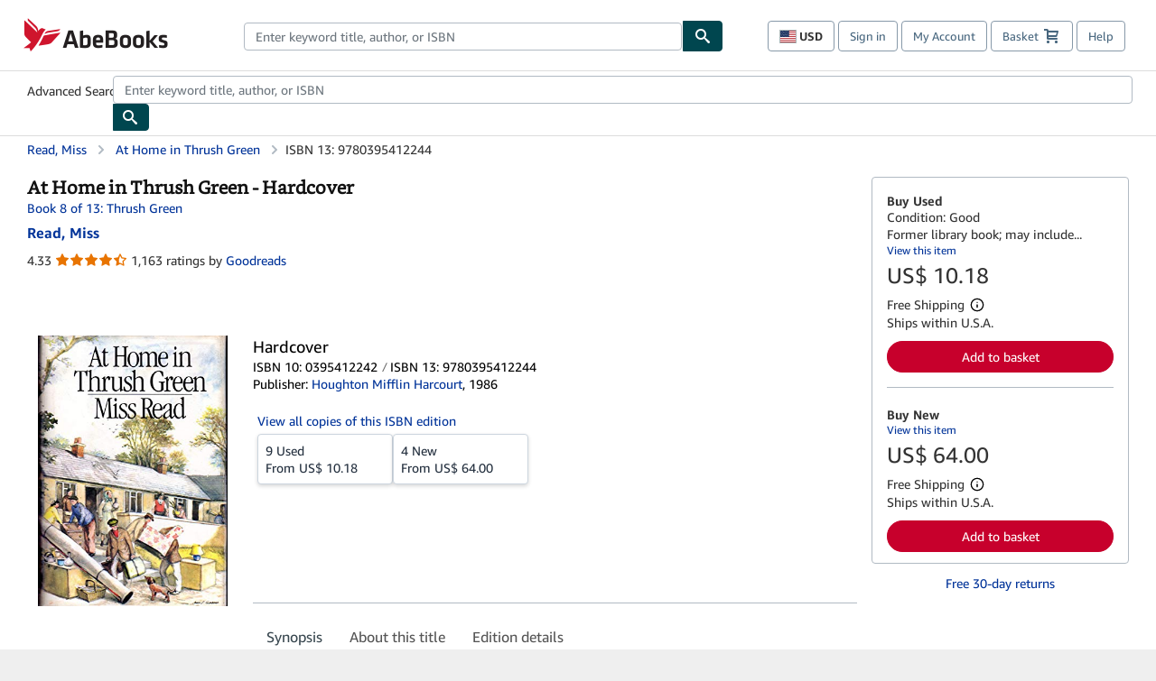

--- FILE ---
content_type: application/javascript
request_url: https://assets.prod.abebookscdn.com/cdn/com/scripts/csa-temp/tier3-681014429a.js
body_size: 21034
content:
(function(global) {
    var K_SPLICE = "splice", callPlugin = global.csa, config = {}, stubInstances = {}, stubCalls = global.csa._s, stubInsertIndex = 0, apiVersion = 0, lastReplayApiVersion = -1, replayContext, skipMissingPlugins, eventListeners = {}, triggeredEvents = {}, BUFFER_LIMIT_PER_EVENT = 100, eventBuffer = {}, keys = Object.keys, blankCallback = function() {};
    function callPluginPrivate(pluginName, instanceArguments) {
        return callPlugin(pluginName, instanceArguments);
    }
    function runPlugin(callback) {
        callback(callPluginPrivate);
    }
    function exportPlugin(pluginName, API) {
        var apiBase = stubInstances[pluginName] || {};
        assign(apiBase, API);
        stubInstances[pluginName] = apiBase;
        apiVersion++;
        timeout(replayStubs, 0);
    }
    function registerEventHandler(eventName, handler, options) {
        var okToRegister = true;
        handler = safeExecute(handler);
        if (options && options.buffered) {
            okToRegister = (eventBuffer[eventName] || []).every(function(event) {
                return handler(event) !== false;
            });
        }
        if (okToRegister) {
            if (!eventListeners[eventName]) {
                eventListeners[eventName] = [];
            }
            eventListeners[eventName].push(handler);
            return function() {
                removeEventHandler(eventName, handler);
            };
        }
        return blankCallback;
    }
    function registerOnceEventHandler(eventName, resolve) {
        resolve = safeExecute(resolve);
        if (eventName in triggeredEvents) {
            resolve(triggeredEvents[eventName]);
            return blankCallback;
        } else {
            var onEvent = function(event) {
                resolve(event);
                return false;
            };
            return registerEventHandler(eventName, onEvent);
        }
    }
    function removeEventHandler(eventName, handler) {
        var listeners = eventListeners[eventName];
        if (listeners) {
            listeners[K_SPLICE](listeners.indexOf(handler), 1);
        }
    }
    function emitEvent(eventName, event, options) {
        var eventHandlers = eventListeners[eventName] || [];
        for (var i = 0; i < eventHandlers.length; ) {
            if (eventHandlers[i](event) === false) {
                eventHandlers[K_SPLICE](i, 1);
            } else {
                i++;
            }
        }
        triggeredEvents[eventName] = event || {};
        if (options && options.buffered) {
            if (!eventBuffer[eventName]) {
                eventBuffer[eventName] = [];
            }
            if (eventBuffer[eventName].length >= BUFFER_LIMIT_PER_EVENT) {
                eventBuffer[eventName].shift();
            }
            eventBuffer[eventName].push(event || {});
        }
    }
    function logError(message, originalException) {
        callPlugin("Errors")("logError", message);
        if (config.DEBUG) {
            throw originalException || message;
        }
    }
    function logWarn(message, originalException) {
        callPlugin("Errors")("logWarn", message);
        if (config.DEBUG) {
            throw originalException || message;
        }
    }
    function generateUUID() {
        return [ generateUUID4(), generateUUID4(), generateUUID4(), generateUUID4() ].join("-");
    }
    function generateUUID4() {
        return Math.abs(Math.random() * 4294967295 | 0).toString(36);
    }
    function time(format) {
        var currentTime = replayContext ? new Date(replayContext.time) : new Date();
        return format === "ISO" ? currentTime.toISOString() : currentTime.getTime();
    }
    function safeExecute(callback, attribution) {
        return function() {
            try {
                return callback.apply(this, arguments);
            } catch (err) {
                logError(err.message || err, err);
            }
        };
    }
    function timeout(callback, timeout) {
        return global.setTimeout(safeExecute(callback), timeout);
    }
    function interval(callback, interval) {
        return global.setInterval(safeExecute(callback), interval);
    }
    function recordStubCall(stubCall) {
        if (stubCall[0] in stubInstances && (!stubCalls.length || skipMissingPlugins)) {
            replaySingleStubbedCall(stubCall);
            if (stubCalls.length && lastReplayApiVersion !== apiVersion) {
                replayStubs();
            }
        } else {
            stubCalls[K_SPLICE](stubInsertIndex++, 0, stubCall);
        }
    }
    function replayStubs() {
        for (var replayIndex = 0; replayIndex < stubCalls.length; ) {
            var stubbedCall = stubCalls[replayIndex], instanceReady = stubbedCall[0] in stubInstances;
            if (!instanceReady && !skipMissingPlugins) {
                stubInsertIndex = stubCalls.length;
                return;
            }
            if (!instanceReady) {
                replayIndex++;
                continue;
            }
            stubInsertIndex = replayIndex;
            stubCalls[K_SPLICE](replayIndex, 1);
            replaySingleStubbedCall(stubbedCall);
        }
        lastReplayApiVersion = apiVersion;
    }
    function replaySingleStubbedCall(stubbedCall) {
        var object = stubInstances[stubbedCall[0]], args = stubbedCall[1], functionName = args[0];
        if (!object || !object[functionName]) {
            return logError("Undefined function: " + object + "/" + functionName);
        }
        replayContext = stubbedCall[3];
        stubInstances[stubbedCall[2]] = object[functionName].apply(object, args.slice(1)) || {};
        replayContext = 0;
    }
    function forceReplay() {
        skipMissingPlugins = 1;
        replayStubs();
    }
    function assign(to, from) {
        keys(from).forEach(function(key) {
            to[key] = from[key];
        });
    }
    registerOnceEventHandler("$beforeunload", forceReplay);
    exportPlugin("Config", {
        instance: function(props) {
            assign(config, props);
        }
    });
    callPlugin.plugin = safeExecute(runPlugin);
    callPluginPrivate.config = config;
    callPluginPrivate.register = exportPlugin;
    callPluginPrivate.on = registerEventHandler;
    callPluginPrivate.once = registerOnceEventHandler;
    callPluginPrivate.blank = blankCallback;
    callPluginPrivate.emit = emitEvent;
    callPluginPrivate.UUID = generateUUID;
    callPluginPrivate.time = time;
    callPluginPrivate.error = logError;
    callPluginPrivate.warn = logWarn;
    callPluginPrivate.exec = safeExecute;
    callPluginPrivate.timeout = timeout;
    callPluginPrivate.interval = interval;
    callPluginPrivate.global = global;
    global.csa._s.push = recordStubCall;
    replayStubs();
    if (config["StubCalls.Cleanup.Onload"]) {
        registerOnceEventHandler("$load", forceReplay);
    }
    timeout(function() {
        timeout(forceReplay, config["SkipMissingPluginsTimeout"] || 5e3);
    }, 1);
})(typeof window !== "undefined" ? window : global);
csa.plugin(function(csa) {
    var K_ADD_EVENT_LISTENER = "addEventListener", K_REMOVE_EVENT_LISTENER = "removeEventListener", K_REQUEST_ANIMATION_FRAME = "requestAnimationFrame", exec = csa.exec, global = csa.global, originalOn = csa.on;
    csa.raf = function(callback) {
        if (global[K_REQUEST_ANIMATION_FRAME]) {
            return global[K_REQUEST_ANIMATION_FRAME](exec(callback));
        }
    };
    csa.on = function(object, eventName, callback, options) {
        if (object && typeof object[K_ADD_EVENT_LISTENER] === "function") {
            var wrappedListener = csa.exec(callback);
            object[K_ADD_EVENT_LISTENER](eventName, wrappedListener, options);
            return function() {
                object[K_REMOVE_EVENT_LISTENER](eventName, wrappedListener, options);
            };
        }
        if (typeof object === "string") {
            return originalOn(object, eventName, callback, options);
        }
        return csa.blank;
    };
});
csa.plugin(function(csa) {
    var localStorage, sessionStorage, support = {}, KEY_LOCAL_STORAGE = "localStorage", KEY_SESSION_STORAGE = "sessionStorage", KEY_LOCAL = "local", KEY_SESSION = "session", exec = csa.exec;
    function setUpStorage(key, supportKey) {
        var storage;
        try {
            storage = csa.global[key];
            support[supportKey] = !!storage;
            storage = storage || {};
        } catch (_) {
            storage = {};
            support[supportKey] = false;
        }
        return storage;
    }
    function initStorage() {
        if (!localStorage) {
            localStorage = setUpStorage(KEY_LOCAL_STORAGE, KEY_LOCAL);
        }
        if (!sessionStorage) {
            sessionStorage = setUpStorage(KEY_SESSION_STORAGE, KEY_SESSION);
        }
    }
    function selectStorage(options) {
        return options && options[KEY_SESSION] ? sessionStorage : localStorage;
    }
    function store(key, value, options) {
        initStorage();
        var storage = selectStorage(options);
        if (!key) {
            return Object.keys(storage);
        }
        if (!value) {
            return storage[key];
        }
        storage[key] = value;
    }
    function deleteStored(key, options) {
        initStorage();
        var storage = selectStorage(options);
        if (typeof key === "function") {
            for (var storageKey in storage) {
                if (storage.hasOwnProperty(storageKey) && key(storageKey, storage[storageKey])) {
                    delete storage[storageKey];
                }
            }
        } else {
            delete storage[key];
        }
    }
    function getStorageSupport() {
        initStorage();
        return support;
    }
    csa.store = exec(store);
    csa.storageSupport = exec(getStorageSupport);
    csa.deleteStored = exec(deleteStored);
});
csa.plugin(function(csa) {
    function objectValuesPolyfillForIE11(obj) {
        var result = [];
        if (obj) {
            for (var key in obj) {
                if (obj.hasOwnProperty(key)) {
                    result.push(obj[key]);
                }
            }
        }
        return result;
    }
    csa.types = {
        ovl: objectValuesPolyfillForIE11
    };
});
csa.plugin(function(csa) {
    var config = csa.config, MODULE_NAME = "Errors", SCHEMA_ID = "<ns>.Error.6", INFO_LOG_LEVEL = "INFO", FATAL_LOG_LEVEL = "FATAL", K_LINE_OF_BUSINESS = "lob", K_FIRST_CSM_LINE_NUMBER = "fcsmln", UNKNOWN_LINE_OF_BUSINESS = "0", killSwitchActive = config["KillSwitch." + MODULE_NAME];
    function getLogFunctionForErrorType(errorType) {
        return function(message) {
            var metricsLogger = csa("Metrics", {
                producerId: "csa",
                dimensions: {
                    message: message
                }
            });
            metricsLogger("recordMetric", errorType, 1);
        };
    }
    function Errors(options) {
        var producerId = options.producerId, errorMessageId, csaFormattedError, logger = csa("Events", {
            producerId: producerId,
            lob: config[K_LINE_OF_BUSINESS] || UNKNOWN_LINE_OF_BUSINESS
        }), metadataFields = [ "name", "type", "csm", "adb" ], extraFields = {
            url: "pageURL",
            file: "f",
            line: "l",
            column: "c"
        };
        function isEmptyOrNull(error) {
            if (!error) return true;
            for (var f in error) return false;
            return true;
        }
        function transformError(error) {
            errorMessageId = csa.UUID();
            csaFormattedError = {
                messageId: errorMessageId,
                schemaId: options.schemaId || SCHEMA_ID,
                errorMessage: error.m || null,
                attribution: error.attribution || null,
                logLevel: FATAL_LOG_LEVEL,
                url: null,
                file: null,
                line: null,
                column: null,
                stack: error.s || [],
                context: error.cinfo || {},
                metadata: {}
            };
            if (error.logLevel) {
                csaFormattedError.logLevel = "" + error.logLevel;
            }
            metadataFields.forEach(function(field) {
                if (error[field]) {
                    csaFormattedError.metadata[field] = error[field];
                }
            });
            if (K_FIRST_CSM_LINE_NUMBER in error) {
                csaFormattedError.metadata[K_FIRST_CSM_LINE_NUMBER] = error[K_FIRST_CSM_LINE_NUMBER] + "";
            }
            if (error.logLevel === INFO_LOG_LEVEL) {
                return csaFormattedError;
            }
            Object.keys(extraFields).forEach(function(field) {
                if (typeof error[extraFields[field]] === "number" || typeof error[extraFields[field]] === "string") {
                    csaFormattedError[field] = "" + error[extraFields[field]];
                }
            });
            return csaFormattedError;
        }
        this.log = function(error) {
            if (killSwitchActive || isEmptyOrNull(error)) {
                return;
            }
            var loggerOptions = options.logOptions || {
                ent: {
                    page: [ "pageType", "subPageType", "requestId" ]
                }
            };
            logger("log", transformError(error), loggerOptions);
        };
    }
    csa.register(MODULE_NAME, {
        instance: function(options) {
            return new Errors(options || {});
        },
        logError: getLogFunctionForErrorType("jsError"),
        logWarn: getLogFunctionForErrorType("jsWarn")
    });
});
csa.plugin(function(csa) {
    var K_USER = "csa.anonuser", userInformation = csa.store(K_USER);
    function setUserData(details) {
        var events = csa("Events");
        events("setEntity", {
            user: details
        });
        csa.store(K_USER, JSON.stringify(details));
    }
    function generateUserInformation() {
        return {
            id: csa.UUID()
        };
    }
    if (userInformation) {
        userInformation = JSON.parse(userInformation);
    } else {
        userInformation = generateUserInformation();
    }
    csa.store(K_USER, JSON.stringify(userInformation));
    setUserData(userInformation);
});
csa.plugin(function(csa) {
    var isEnabled = !(csa.config["AutoSPA.Enabled"] === false), automaticallyMarkLoaded = !(csa.config["AutoSPA.MarkLoaded"] === false), global = csa.global;
    function onTransition() {
        csa("SPA")("newPage");
        if (automaticallyMarkLoaded) {
            csa("Content")("get", "body")("emit", "loaded");
        }
    }
    if (isEnabled) {
        csa.on(global, "hashchange", onTransition);
    }
});
csa.plugin(function(csa) {
    var NAVIGTION_TYPE_MAPPING = {
        0: "hard",
        1: "refresh",
        2: "back-button"
    }, C_FUNCTION = "function", C_WILL_DISAPPEAR = "willDisappear", C_INTERNAL_EVENT_APP_PREFIX = "$app.", C_INTERNAL_EVENT_DOCUMENT_PREFIX = "$document.", C_DEVICEREADY = "deviceready", C_FOCUS = "focus", C_BLUR = "blur", C_ACTIVE = "active", C_RESIGN = "resign", global = csa.global, exec = csa.exec, config = csa.config, anonymizeRequests = config["Transport.AnonymizeRequests"] || false, events = csa("Events"), location = global.location, document = global.document || {}, P = global.P || {}, navigationType = ((global.performance || {}).navigation || {}).type, on = csa.on, emit = csa.emit, pageHidden = document.hidden, newPageAttributes = {}, pageInstanceId;
    if (!location || !document) {
        return;
    }
    function newPage(pageAttributes, options) {
        var shouldSendUpdate = !!pageInstanceId;
        options = options || {};
        var keepPageAttributes = options.keepPageAttributes;
        if (shouldSendUpdate) {
            emit("$beforePageTransition");
            emit("$pageTransition");
        }
        if (shouldSendUpdate && !keepPageAttributes) {
            events("removeEntity", "page");
        }
        pageInstanceId = csa.UUID();
        if (keepPageAttributes) {
            newPageAttributes.id = pageInstanceId;
        } else {
            newPageAttributes = {
                schemaId: "<ns>.PageEntity.2",
                id: pageInstanceId,
                url: anonymizeRequests ? location.href.split("?")[0] : location.href,
                server: location.hostname,
                path: location.pathname,
                referrer: anonymizeRequests ? document.referrer.split("?")[0] : document.referrer,
                title: document.title
            };
        }
        Object.keys(pageAttributes || {}).forEach(function(attr) {
            newPageAttributes[attr] = pageAttributes[attr];
        });
        events("setEntity", {
            page: newPageAttributes
        });
        emit("$pageChange", newPageAttributes, {
            buffered: 1
        });
        if (shouldSendUpdate) {
            emit("$afterPageTransition");
        }
    }
    function onload() {
        emit("$load");
        emit("$ready");
        emit("$afterload");
    }
    function shutdown() {
        emit("$ready");
        emit("$beforeunload");
        emit("$unload");
        emit("$afterunload");
    }
    function emitHidden() {
        if (!pageHidden) {
            emit("$visible", false, {
                buffered: 1
            });
            pageHidden = true;
        }
    }
    function emitVisible() {
        if (pageHidden) {
            emit("$visible", true, {
                buffered: 1
            });
            pageHidden = false;
        }
    }
    function hookupAppWillDisappearOnMShop() {
        var app = global.app || {}, willDisappearCallback = exec(function() {
            emit(C_INTERNAL_EVENT_APP_PREFIX + "willDisappear");
            shutdown();
        }), oldListener = app[C_WILL_DISAPPEAR], hasOldListener = typeof oldListener === C_FUNCTION;
        app[C_WILL_DISAPPEAR] = exec(function() {
            willDisappearCallback();
            if (hasOldListener) {
                oldListener();
            }
        });
        if (!global.app) {
            global.app = app;
        }
    }
    on(global, "beforeunload", shutdown);
    on(global, "pagehide", shutdown);
    function createEventCallback(internalEventName, suffix) {
        return exec(function() {
            var computedInternalEventName = typeof suffix === C_FUNCTION ? internalEventName + suffix() : internalEventName;
            emit(computedInternalEventName);
        });
    }
    on(document, "visibilitychange", createEventCallback(C_INTERNAL_EVENT_DOCUMENT_PREFIX, function() {
        return document.visibilityState || "unknown";
    }));
    on(document, C_FOCUS, createEventCallback(C_INTERNAL_EVENT_DOCUMENT_PREFIX + C_FOCUS));
    on(document, C_BLUR, createEventCallback(C_INTERNAL_EVENT_DOCUMENT_PREFIX + C_BLUR));
    if (P.when) {
        P.when("mash").execute(function(mash) {
            if (mash) {
                on(mash, "appPause", createEventCallback(C_INTERNAL_EVENT_APP_PREFIX + "pause"));
                on(mash, "appResume", createEventCallback(C_INTERNAL_EVENT_APP_PREFIX + "resume"));
                createEventCallback(C_INTERNAL_EVENT_APP_PREFIX + C_DEVICEREADY)();
                if (global.cordova && global.cordova.platformId) {
                    createEventCallback(C_INTERNAL_EVENT_APP_PREFIX + cordova.platformId)();
                }
                on(document, C_ACTIVE, createEventCallback(C_INTERNAL_EVENT_APP_PREFIX + C_ACTIVE));
                on(document, C_RESIGN, createEventCallback(C_INTERNAL_EVENT_APP_PREFIX + C_RESIGN));
            }
        });
    }
    hookupAppWillDisappearOnMShop();
    if (document.readyState === "complete") {
        onload();
    } else {
        on(global, "load", onload);
    }
    pageHidden ? emitHidden() : emitVisible();
    csa.on("$app.blur", emitHidden);
    csa.on("$app.focus", emitVisible);
    csa.on("$document.blur", emitHidden);
    csa.on("$document.focus", emitVisible);
    csa.on("$document.hidden", emitHidden);
    csa.on("$document.visible", emitVisible);
    csa.register("SPA", {
        newPage: newPage
    });
    newPage({
        transitionType: NAVIGTION_TYPE_MAPPING[navigationType] || "unknown"
    });
});
csa.plugin(function(csa) {
    var MODULE_NAME = "Events", K_UNKNOWN = "UNKNOWN", K_ID = "id", K_ALL = "all", K_MESSAGE_ID = "messageId", K_TIMESTAMP = "timestamp", K_PRODUCER = "producerId", K_APPLICATION = "application", K_MARKETPLACE_ID = "obfuscatedMarketplaceId", K_ENTITIES = "entities", K_ENTITY_PAGE = "page", K_ENTITY_PAGE_REQUEST_ID = "requestId", K_ENTITY_PAGE_TYPE = "pageType", K_ENTITY_SUB_PAGE_TYPE = "subPageType", K_SCHEMA_ID = "schemaId", K_VERSION = "version", K_ATTRIBUTES = "attributes", K_NAME_SPACE_PARAM = "<ns>", K_LINE_OF_BUSINESS = "lob", UNKNOWN_LINE_OF_BUSINESS = "0", SESSION = "session", config = csa.config, global = csa.global, keys = global.Object.keys, hostname = (global.location || {}).host, defaultNamesSpace = config[MODULE_NAME + ".Namespace"] || "csa_other", defaultNamesSpaceSchemaPrefix = defaultNamesSpace + ".", defaultApplication = config["Application"] || "Other" + (hostname ? ":" + hostname : ""), anonymizeRequests = config["Transport.AnonymizeRequests"] || false, transport = csa("Transport"), globalContext = {}, forEachKey = function(obj, callback) {
        Object.keys(obj).forEach(callback);
    };
    if (config["KillSwitch." + MODULE_NAME] || !keys) {
        return;
    }
    function createLogger(overrides) {
        return new Logger(overrides);
    }
    function setEntity(entities) {
        if (anonymizeRequests) {
            delete entities[SESSION];
        }
        csa.emit("$entities.set", entities, {
            buffered: 1
        });
        copyEntitiesToContext(globalContext, entities, K_ALL);
        sendEntityUpdate(globalContext, entities, {
            producerId: "csa",
            lob: config[K_LINE_OF_BUSINESS] || UNKNOWN_LINE_OF_BUSINESS
        });
    }
    function removeEntity(entityName) {
        delete globalContext[entityName];
    }
    function copyEntitiesToContext(context, entities, copyEntities) {
        forEachKey(entities, function(entityName) {
            var copyAllEntities = copyEntities === K_ALL || (copyEntities || {})[entityName];
            if (!(entityName in context)) {
                context[entityName] = {
                    version: 1,
                    id: entities[entityName][K_ID] || csa.UUID()
                };
            }
            copyEntityAttributes(context[entityName], entities[entityName], copyAllEntities);
        });
    }
    function shouldCopyAttribute(attribute, attributeValue, attributesToCopy) {
        if (typeof attributeValue !== "string" && attribute !== K_VERSION) {
            return csa.error("Attribute is not of type string: " + attribute);
        }
        if (attributesToCopy === true || attributesToCopy === 1) {
            return true;
        }
        return attribute === K_ID || (attributesToCopy || []).indexOf(attribute) !== -1;
    }
    function copyEntityAttributes(to, from, attributesToCopy) {
        forEachKey(from, function(attribute) {
            if (shouldCopyAttribute(attribute, from[attribute], attributesToCopy)) {
                to[attribute] = from[attribute];
            }
        });
    }
    function backfillEntityAttributes(otherEvent, attributes, excludeSchemaId, entityName) {
        if (otherEvent && otherEvent[K_SCHEMA_ID] && otherEvent[K_SCHEMA_ID] !== excludeSchemaId && otherEvent[K_SCHEMA_ID].indexOf(defaultNamesSpaceSchemaPrefix) === 0) {
            var otherEventEntities = otherEvent[K_ENTITIES];
            if (otherEventEntities && otherEventEntities[entityName] && otherEventEntities[entityName][K_ID] === attributes[K_ID]) {
                var otherEventMatchingEntity = otherEventEntities[entityName];
                var attributesToCopy = keys(otherEventMatchingEntity);
                attributesToCopy.push(K_ENTITY_PAGE_REQUEST_ID);
                attributesToCopy.push(K_ENTITY_PAGE_TYPE);
                attributesToCopy.push(K_ENTITY_SUB_PAGE_TYPE);
                copyEntityAttributes(otherEventMatchingEntity, attributes, attributesToCopy);
            }
        }
    }
    function sendEntityUpdate(context, updatedEntities, overrides) {
        forEachKey(updatedEntities, function(entityName) {
            var entityAttributes = context[entityName];
            if (entityAttributes[K_SCHEMA_ID]) {
                var event = {}, attributes = {};
                event[K_ID] = entityAttributes[K_ID];
                event[K_PRODUCER] = entityAttributes[K_PRODUCER] || overrides[K_PRODUCER];
                event[K_SCHEMA_ID] = entityAttributes[K_SCHEMA_ID];
                event[K_VERSION] = entityAttributes[K_VERSION]++;
                event[K_ATTRIBUTES] = attributes;
                addBaseMetadata(event, overrides);
                copyEntityAttributes(attributes, entityAttributes, 1);
                removeReservedAttributes(attributes);
                if (entityName === K_ENTITY_PAGE) {
                    event.__backfill = function(otherEvent) {
                        backfillEntityAttributes(otherEvent, attributes, event[K_SCHEMA_ID], entityName);
                    };
                }
                transport("log", event);
            }
        });
    }
    function formatEventTimestamp(timestamp) {
        if (typeof timestamp === "number") {
            timestamp = new Date(timestamp).toISOString();
        }
        return timestamp || csa.time("ISO");
    }
    function addBaseMetadata(event, overrides) {
        event[K_TIMESTAMP] = formatEventTimestamp(event[K_TIMESTAMP]);
        event[K_MESSAGE_ID] = event[K_MESSAGE_ID] || csa.UUID();
        event[K_APPLICATION] = defaultApplication;
        event[K_MARKETPLACE_ID] = config["ObfuscatedMarketplaceId"] || K_UNKNOWN;
        event[K_SCHEMA_ID] = event[K_SCHEMA_ID].replace(K_NAME_SPACE_PARAM, defaultNamesSpace);
        if (overrides && overrides[K_LINE_OF_BUSINESS]) {
            event[K_LINE_OF_BUSINESS] = overrides[K_LINE_OF_BUSINESS];
        }
    }
    function removeReservedAttributes(attributes) {
        delete attributes[K_VERSION];
        delete attributes[K_SCHEMA_ID];
        delete attributes[K_PRODUCER];
    }
    function Logger(overrides) {
        var instanceContext = {};
        this.log = function(event, options) {
            var entities = {}, sendEntities = (options || {}).ent;
            if (!event) {
                return csa.error("The event cannot be undefined");
            }
            if (typeof event[K_SCHEMA_ID] !== "string") {
                return csa.error("A valid schema id is required for the event");
            }
            addBaseMetadata(event, overrides);
            copyEntitiesToContext(entities, globalContext, sendEntities);
            copyEntitiesToContext(entities, instanceContext, sendEntities);
            copyEntitiesToContext(entities, event[K_ENTITIES] || {}, sendEntities);
            forEachKey(entities, function(entityName) {
                removeReservedAttributes(entities[entityName]);
            });
            event[K_PRODUCER] = overrides[K_PRODUCER];
            event[K_ENTITIES] = entities;
            if (options && options[K_LINE_OF_BUSINESS]) {
                event[K_LINE_OF_BUSINESS] = options[K_LINE_OF_BUSINESS];
            }
            transport("log", event, options);
        };
        this.setEntity = function(entities) {
            if (anonymizeRequests) {
                delete entities[SESSION];
            }
            copyEntitiesToContext(instanceContext, entities, K_ALL);
            sendEntityUpdate(instanceContext, entities, overrides);
        };
    }
    csa.register(MODULE_NAME, {
        setEntity: setEntity,
        removeEntity: removeEntity,
        instance: createLogger
    });
});
csa.plugin(function(csa) {
    var K_PLUGIN_NAME = "Transport", K_FORMATTER_POST = "post", K_FORMATTER_PREFLIGHT = "preflight", K_EVENTS_BACKUP = "csa.cajun.", K_STORE = "store", K_DELETE_STORED = "deleteStored", K_SEND_BEACON = "sendBeacon", K_MERGE = "__merge", K_BACKFILL = "__backfill", K_MESSAGE_ID = "messageId", K_SUFFIX_FLUSH_INTERVAL = ".FlushInterval", K_FORCE_SEND = "forceSend", TYPE_FUNCTION = "function", canFlush = 0, eventsBufferSize = csa.config[K_PLUGIN_NAME + ".BufferSize"] || 2e3, retryDelay = csa.config[K_PLUGIN_NAME + ".RetryDelay"] || 1500, anonymizeRequests = csa.config[K_PLUGIN_NAME + ".AnonymizeRequests"] || false, nonBatchSchema = csa.config[K_PLUGIN_NAME + ".nonBatchSchema"] || "", eventsBuffer = {}, eventsSent = 0, formatters = [], preflightDone, global = csa.global, document = global.document, timeout = csa.timeout, emit = csa.emit, keys = global.Object.keys, flushInterval = csa.config[K_PLUGIN_NAME + K_SUFFIX_FLUSH_INTERVAL] || 5e3, flushIntervalWithExponentialBackoff = flushInterval, exponentialBackoffFactor = csa.config[K_PLUGIN_NAME + K_SUFFIX_FLUSH_INTERVAL + ".BackoffFactor"] || 1, exponentialBackoffUpperLimit = csa.config[K_PLUGIN_NAME + K_SUFFIX_FLUSH_INTERVAL + ".BackoffLimit"] || 3e4, flushTimer = 0, flushedTimes = 0, startedRestoringBackups = 0, maxEventFreshness = 24 * 60 * 60 * 1e3;
    if (!keys) {
        return;
    }
    function restoreBackups(callbackForEachLog) {
        (csa[K_STORE]() || []).forEach(function(k) {
            if (k.indexOf(K_EVENTS_BACKUP) !== 0) {
                return;
            }
            try {
                var storedLogs = csa[K_STORE](k);
                csa[K_DELETE_STORED](k);
                JSON.parse(storedLogs).forEach(callbackForEachLog);
            } catch (ex) {
                csa.error(ex);
            }
        });
    }
    function registerFormatter(formatter) {
        formatters.push(formatter);
    }
    function calculateFlushIntervalWithExponentialBackoff() {
        var currentInterval = flushIntervalWithExponentialBackoff;
        flushIntervalWithExponentialBackoff = Math.min(currentInterval * exponentialBackoffFactor, exponentialBackoffUpperLimit);
        return currentInterval;
    }
    function log(event, options) {
        if (csa.time() - +new Date(event.timestamp) > maxEventFreshness) {
            return csa.warn("Event is too old: " + event);
        }
        if (options && options[K_FORCE_SEND] && nonBatchSchema && nonBatchSchema === event.schemaId) {
            formatters.forEach(function(formatter) {
                if (formatter.accepts(event)) {
                    performRequest(formatter, [ event ]);
                }
            });
            return;
        }
        if (eventsSent < eventsBufferSize) {
            if (typeof event[K_BACKFILL] === TYPE_FUNCTION) {
                if (!flushedTimes && !startedRestoringBackups) {
                    keys(eventsBuffer).forEach(function(key) {
                        var alreadyLoggedEvent = eventsBuffer[key];
                        event[K_BACKFILL](alreadyLoggedEvent);
                    });
                }
                delete event[K_BACKFILL];
            }
            if (!(event[K_MESSAGE_ID] in eventsBuffer)) {
                eventsBuffer[event[K_MESSAGE_ID]] = event;
                eventsSent++;
            }
            if (typeof event[K_MERGE] === TYPE_FUNCTION) {
                event[K_MERGE](eventsBuffer[event[K_MESSAGE_ID]]);
            }
            if (!flushTimer && canFlush) {
                flushTimer = timeout(flush, calculateFlushIntervalWithExponentialBackoff());
            }
        }
    }
    function flush() {
        formatters.forEach(function(formatter) {
            var formatterEvents = [];
            keys(eventsBuffer).forEach(function(eventKey) {
                var event = eventsBuffer[eventKey];
                if (formatter.accepts(event)) {
                    formatterEvents.push(event);
                }
            });
            if (formatterEvents.length) {
                if (formatter.chunks) {
                    formatter.chunks(formatterEvents).forEach(function(formatterEventsChunks) {
                        performRequest(formatter, formatterEventsChunks);
                    });
                } else {
                    performRequest(formatter, formatterEvents);
                }
            }
        });
        eventsBuffer = {};
        flushTimer = 0;
        flushedTimes += 1;
        emit("$transport.flushed");
    }
    function performRequest(formatter, events) {
        var uuid = csa.UUID(), onSend = function() {
            csa[K_DELETE_STORED](K_EVENTS_BACKUP + uuid);
        };
        csa[K_STORE](K_EVENTS_BACKUP + uuid, JSON.stringify(events));
        [ transportUsingBeacon, transportUsingAjax ].some(function(transport) {
            try {
                return transport(formatter, events, onSend);
            } catch (_) {}
        });
    }
    function transportUsingBeacon(formatter, events, oncomplete) {
        var navigator = global.navigator || {}, cordova = global.cordova || {};
        if (anonymizeRequests) {
            return 0;
        }
        if (!navigator[K_SEND_BEACON] || !formatter[K_FORMATTER_POST]) {
            return 0;
        }
        if (formatter[K_FORMATTER_PREFLIGHT] && cordova && cordova.platformId === "ios" && !preflightDone) {
            new Image().src = formatter[K_FORMATTER_PREFLIGHT]().url;
            preflightDone = 1;
        }
        var payload = formatter[K_FORMATTER_POST](events);
        if (!payload.type && navigator[K_SEND_BEACON](payload.url, payload.body)) {
            oncomplete();
            return 1;
        }
    }
    function transportUsingAjax(formatter, events, oncomplete) {
        if (!formatter[K_FORMATTER_POST]) {
            return 0;
        }
        var payload = formatter[K_FORMATTER_POST](events), payloadURL = payload.url, payloadBody = payload.body, payloadType = payload.type, xhr = new XMLHttpRequest(), numberOfRetries = 0;
        xhr.onload = function() {
            if (xhr.status < 299) {
                oncomplete();
            } else {
                if (csa.config[K_PLUGIN_NAME + ".XHRRetries"] && numberOfRetries < 3) {
                    numberOfRetries++;
                    timeout(function() {
                        sendData(payloadURL, payloadBody, payloadType);
                    }, numberOfRetries * retryDelay);
                }
            }
        };
        function sendData(payloadURL, payloadBody, payloadType) {
            xhr.open("POST", payloadURL);
            xhr.withCredentials = !anonymizeRequests;
            if (payloadType) {
                xhr.setRequestHeader("Content-Type", payloadType);
            }
            xhr.send(payloadBody);
        }
        sendData(payloadURL, payloadBody, payloadType);
        return 1;
    }
    csa.once("$afterload", function() {
        canFlush = 1;
        startedRestoringBackups = 1;
        restoreBackups(log);
        csa.on(document, "visibilitychange", flush, false);
        flush();
    });
    csa.once("$afterunload", function() {
        canFlush = 1;
        flush();
    });
    csa.on("$afterPageTransition", function() {
        eventsSent = 0;
        flushIntervalWithExponentialBackoff = flushInterval;
    });
    csa.register(K_PLUGIN_NAME, {
        log: log,
        register: registerFormatter
    });
});
csa.plugin(function(csa) {
    var ingestionServiceEndpoint = csa.config["Events.SushiEndpoint"];
    function breakDownInChunks(events) {
        var maxEvents = 500, chunkedEvents = [];
        while (events.length > maxEvents) {
            chunkedEvents.push(events.splice(0, maxEvents));
        }
        chunkedEvents.push(events);
        return chunkedEvents;
    }
    function formatPOST(events) {
        var payloads = [], formattedEvents = events.map(function(event) {
            return {
                data: event
            };
        });
        return {
            url: ingestionServiceEndpoint,
            body: JSON.stringify({
                events: formattedEvents
            })
        };
    }
    function formatPreflight() {
        var matches = new RegExp("//(.*?)/").exec(ingestionServiceEndpoint), preflightEndpoint;
        if (matches && matches[1]) {
            preflightEndpoint = "https://" + matches[1] + "/ping";
        }
        return {
            url: preflightEndpoint
        };
    }
    csa("Transport")("register", {
        accepts: function(event) {
            return event.schemaId;
        },
        post: formatPOST,
        preflight: formatPreflight,
        chunks: breakDownInChunks
    });
});

csa.plugin(function PageLatency(csa) {
    var MARKER_TRANSITION_START = "transitionStart", MARKER_PAGE_VISIBLE = "pageVisible", MODULE_NAME = "PageTiming", EVENT_VISIBILITY_CHANGE = "visibilitychange", INTERNAL_EVENT_LATENCY_VISIBILE = "$latency.visible", K_LINE_OF_BUSINESS = "lob", UNKNOWN_LINE_OF_BUSINESS = "0", global = csa.global, keys = global.Object.keys, timing = (global.performance || {}).timing, timingKeys = [ "navigationStart", "unloadEventStart", "unloadEventEnd", "redirectStart", "redirectEnd", "fetchStart", "domainLookupStart", "domainLookupEnd", "connectStart", "connectEnd", "secureConnectionStart", "requestStart", "responseStart", "responseEnd", "domLoading", "domInteractive", "domContentLoadedEventStart", "domContentLoadedEventEnd", "domComplete", "loadEventStart", "loadEventEnd" ], config = csa.config, Math = global.Math, max = Math.max, floor = Math.floor, document = global.document || {}, navigationStart = (timing || {}).navigationStart, globalStartTime = navigationStart, timingMarkersCollected = 0, atfValue, fnValue, ttiSent = 0, undef, pageIsVisible = true, pageLatencyInstance = null;
    if (!keys || ![].forEach || config["KillSwitch." + MODULE_NAME]) {
        return;
    }
    if (!timing || navigationStart === null || navigationStart <= 0 || typeof navigationStart === "undefined") {
        return csa.error("Invalid navigation timing data: " + navigationStart);
    }
    function PageLatencyInstance(options) {
        var fixedMessageIdPerPageView = null, entities = options.ent || {
            page: [ "pageType", "subPageType", "requestId" ]
        }, event = options.logger || csa("Events", {
            producerId: options.producerId,
            lob: config[K_LINE_OF_BUSINESS] || UNKNOWN_LINE_OF_BUSINESS
        }), startTime;
        if (!options || !options.producerId || !options.schemaId) {
            return csa.error("The producer id and schema Id must be defined for PageLatencyInstance.");
        }
        this.mark = function(markerName, optionalTimestamp) {
            if (markerName === null || typeof markerName === "undefined") {
                return;
            }
            optionalTimestamp = optionalTimestamp || csa.time();
            if (markerName === MARKER_TRANSITION_START) {
                startTime = optionalTimestamp;
            }
            csa.once(INTERNAL_EVENT_LATENCY_VISIBILE, function() {
                event("log", {
                    messageId: fixedMessageIdPerPageView,
                    __merge: function(existingEvent) {
                        existingEvent.markers[markerName] = adjustMarker(getStartTime(), optionalTimestamp);
                        existingEvent.markerTimestamps[markerName] = floor(optionalTimestamp);
                    },
                    markers: {},
                    markerTimestamps: {},
                    navigationStartTimestamp: getStartTime() ? new Date(getStartTime()).toISOString() : null,
                    schemaId: options.schemaId
                }, {
                    ent: entities
                });
            });
            return optionalTimestamp;
        };
        function getStartTime() {
            return startTime || globalStartTime;
        }
        function adjustMarker(start, markerValue) {
            return max(0, markerValue - (start || globalStartTime));
        }
        function renewMessageId() {
            fixedMessageIdPerPageView = csa.UUID();
        }
        renewMessageId();
        csa.on("$beforePageTransition", renewMessageId);
    }
    function mark(markerName, optionalTimestamp) {
        if (markerName === MARKER_TRANSITION_START) {
            globalStartTime = optionalTimestamp;
        }
        var finalTimestamp = pageLatencyInstance.mark(markerName, optionalTimestamp);
        csa.emit("$timing:" + markerName, finalTimestamp);
    }
    function collectDefaultMetrics() {
        if (timingMarkersCollected) {
            return;
        }
        for (var i = 0; i < timingKeys.length; i++) {
            if (timing[timingKeys[i]]) {
                mark(timingKeys[i], timing[timingKeys[i]]);
            }
        }
        timingMarkersCollected = 1;
    }
    function isPageVisible() {
        return !document.hidden || document.visibilityState === "visible";
    }
    function isPageVisibilityAPIAvailable() {
        return (typeof document.hidden === "boolean" || typeof document.visibilityState === "string") && document.removeEventListener;
    }
    function onVisibilityChange() {
        pageIsVisible = isPageVisible();
        if (pageIsVisible) {
            globalStartTime = csa.time();
            document.removeEventListener(EVENT_VISIBILITY_CHANGE, onVisibilityChange);
            mark(MARKER_TRANSITION_START, globalStartTime);
            mark(MARKER_PAGE_VISIBLE, globalStartTime);
            csa.emit(INTERNAL_EVENT_LATENCY_VISIBILE);
        }
    }
    function resetAjaxTransitionStart() {
        globalStartTime = csa.time();
        resetTTI();
    }
    pageLatencyInstance = new PageLatencyInstance({
        schemaId: "<ns>.PageLatency.6",
        producerId: "csa"
    });
    if (isPageVisibilityAPIAvailable()) {
        pageIsVisible = isPageVisible();
        if (pageIsVisible) {
            csa.emit(INTERNAL_EVENT_LATENCY_VISIBILE);
            mark(MARKER_PAGE_VISIBLE, navigationStart);
        } else {
            csa.on(document, EVENT_VISIBILITY_CHANGE, onVisibilityChange);
        }
    } else {
        csa.emit(INTERNAL_EVENT_LATENCY_VISIBILE);
    }
    function markTTI() {
        if (atfValue !== undef && fnValue !== undef && !ttiSent) {
            var ttiValue = max(atfValue, fnValue);
            mark("timeToInteractive", ttiValue);
            ttiSent = 1;
        }
    }
    function resetTTI() {
        atfValue = undef;
        fnValue = undef;
        ttiSent = 0;
    }
    csa.on("$timing:aboveTheFold", function(timestamp) {
        atfValue = timestamp;
        markTTI();
    });
    csa.on("$timing:functional", function(timestamp) {
        fnValue = timestamp;
        markTTI();
    });
    csa.once("$unload", collectDefaultMetrics);
    csa.once("$load", collectDefaultMetrics);
    csa.on("$pageTransition", resetAjaxTransitionStart);
    csa.register(MODULE_NAME, {
        mark: mark,
        instance: function(options) {
            return new PageLatencyInstance(options);
        }
    });
});
csa.plugin(function(csa) {
    var moduleName = "Metrics", config = csa.config, totalPageTransitions = 0, K_LINE_OF_BUSINESS = "lob", UNKNOWN_LINE_OF_BUSINESS = "0";
    if (config["KillSwitch." + moduleName]) {
        return;
    }
    function registerTransition() {
        totalPageTransitions++;
    }
    function Metrics(options) {
        var producerId = options.producerId, overridenLogger = options.logger, logger = overridenLogger || csa("Events", {
            producerId: producerId,
            lob: config[K_LINE_OF_BUSINESS] || UNKNOWN_LINE_OF_BUSINESS
        }), dimensions = (options || {}).dimensions || {}, metricsMessageId, countersMessageId, aggregatedCounterData = {}, instanceLevelTotalPageTransitions = -1;
        if (!producerId && !overridenLogger) {
            return csa.error("Either a producer id or custom logger must be defined");
        }
        function resetPageState() {
            metricsMessageId = csa.UUID();
            countersMessageId = csa.UUID();
            aggregatedCounterData = {};
        }
        function renewMessageIdIfMissingOrIfPageTransitionOccurred() {
            if (instanceLevelTotalPageTransitions !== totalPageTransitions) {
                resetPageState();
                instanceLevelTotalPageTransitions = totalPageTransitions;
            }
        }
        this.recordMetric = function(name, value) {
            var loggerOptions = options.logOptions || {
                ent: {
                    page: [ "pageType", "subPageType", "requestId" ]
                }
            };
            loggerOptions.debugMetric = options.debugMetric;
            renewMessageIdIfMissingOrIfPageTransitionOccurred();
            logger("log", {
                messageId: metricsMessageId,
                schemaId: options.schemaId || "<ns>.Metric.4",
                metrics: {},
                dimensions: dimensions,
                __merge: function(existingEvent) {
                    existingEvent.metrics[name] = value;
                }
            }, loggerOptions);
        };
        this.recordCounter = function(counterName, counterValue) {
            var loggerOptions = options.logOptions || {
                ent: {
                    page: [ "pageType", "subPageType", "requestId" ]
                }
            };
            if (typeof counterName != "string" || typeof counterValue != "number" || !isFinite(counterValue)) {
                return csa.error("Invalid type given for counter name or counter value: " + counterName + "/" + counterValue);
            }
            renewMessageIdIfMissingOrIfPageTransitionOccurred();
            if (!(counterName in aggregatedCounterData)) {
                aggregatedCounterData[counterName] = {};
            }
            var counterAggregatedValues = aggregatedCounterData[counterName];
            if (!("f" in counterAggregatedValues)) {
                counterAggregatedValues.f = counterValue;
            }
            counterAggregatedValues.c = (counterAggregatedValues.c || 0) + 1;
            counterAggregatedValues.s = (counterAggregatedValues.s || 0) + counterValue;
            counterAggregatedValues.l = counterValue;
            logger("log", {
                messageId: countersMessageId,
                schemaId: options.schemaId || "<ns>.InternalCounters.3",
                c: {},
                __merge: function(existingEvent) {
                    if (!(counterName in existingEvent.c)) {
                        existingEvent.c[counterName] = {};
                    }
                    if (!counterAggregatedValues.fs) {
                        counterAggregatedValues.fs = 1;
                        existingEvent.c[counterName].f = counterAggregatedValues.f;
                    }
                    if (counterAggregatedValues.c > 1) {
                        existingEvent.c[counterName].s = counterAggregatedValues.s;
                        existingEvent.c[counterName].l = counterAggregatedValues.l;
                        existingEvent.c[counterName].c = counterAggregatedValues.c;
                    }
                }
            }, loggerOptions);
        };
    }
    new Metrics({
        producerId: "csa"
    }).recordMetric("baselineMetricEvent", 1);
    csa.on("$beforePageTransition", registerTransition);
    csa.register(moduleName, {
        instance: function(options) {
            return new Metrics(options || {});
        }
    });
});
csa.plugin(function Timers(csa) {
    var moduleName = "Timers", config = csa.config, timing = (csa.global.performance || {}).timing, navigationStart = (timing || {}).navigationStart || csa.time(), pageViewTransitionVersion = 0, K_LINE_OF_BUSINESS = "lob", UNKNOWN_LINE_OF_BUSINESS = "0";
    if (!timing) {
        return;
    }
    function renewMessageIds() {
        pageViewTransitionVersion += 1;
    }
    function Timer(options) {
        options = options || {};
        var timerMessageId = csa.UUID(), timerPageViewTransitionVersion = pageViewTransitionVersion, producerId = options.producerId, overridenLogger = options.logger, logger = overridenLogger || csa("Events", {
            producerId: producerId,
            lob: config[K_LINE_OF_BUSINESS] || UNKNOWN_LINE_OF_BUSINESS
        });
        if (!producerId && !overridenLogger) {
            return csa.error("Either a producer id or custom logger must be defined");
        }
        this.mark = function(markerName, optionalTimestamp) {
            var markerValue = (typeof optionalTimestamp === "undefined" ? csa.time() : optionalTimestamp) - navigationStart;
            if (timerPageViewTransitionVersion !== pageViewTransitionVersion) {
                timerPageViewTransitionVersion = pageViewTransitionVersion;
                timerMessageId = csa.UUID();
            }
            logger("log", {
                messageId: timerMessageId,
                schemaId: options.schemaId || "<ns>.Timer.1",
                markers: {},
                __merge: function(existingEvent) {
                    existingEvent.markers[markerName] = markerValue;
                }
            }, options.logOptions);
        };
    }
    renewMessageIds();
    csa.on("$beforePageTransition", renewMessageIds);
    csa.register(moduleName, {
        instance: function(options) {
            return new Timer(options || {});
        }
    });
});
csa.plugin(function(csa) {
    var config = csa.config, MODULE_NAME = "PageViews", MINIMUM_VIEW_TIME = config[MODULE_NAME + ".ImpressionMinimumTime"] || 1e3, K_HIDDEN = "hidden", K_INNER_HEIGHT = "innerHeight", K_INNER_WIDTH = "innerWidth", M_RENDERED_TO = "renderedTo", M_RENDERED_TO_VIEWED = M_RENDERED_TO + "Viewed", M_RENDERED_TO_MEANINGFUL = M_RENDERED_TO + "Meaningful", M_RENDERED_TO_IMPRESSED = M_RENDERED_TO + "Impressed", UNDEF, K_LINE_OF_BUSINESS = "lob", UNKNOWN_LINE_OF_BUSINESS = "0", E_RENDERED = 1, E_SOFT_RENDERED = 2, E_MEANINGFUL = 3, E_VISIBLE = 4, E_HIDDEN = 5, E_LOADED = "loaded", E_IMPRESSED = 7, E_HIDDEN_IFRAME = 8, global = csa.global, on = csa.on, events = csa("Events", {
        producerId: "csa",
        lob: config[K_LINE_OF_BUSINESS] || UNKNOWN_LINE_OF_BUSINESS
    }), document = global.document, firstMeaningfulTime, firstVisibleTime, renderTime, timeline = {}, loggedEvents = {}, visibilityState = E_HIDDEN, continuousVisibleTimer, KILL_SWITCH_VIEWS = config["KillSwitch." + MODULE_NAME], KILL_SWITCH_RENDERS = config["KillSwitch.PageRender"], KILL_SWITCH_IMPRESSIONS = config["KillSwitch.PageImpressed"];
    if (!document || document[K_HIDDEN] === UNDEF) {
        csa.warn("Page visibility not supported");
        return;
    }
    function onStateChange(stateName) {
        if (timeline[E_IMPRESSED]) {
            return;
        }
        timeline[stateName] = csa.time();
        if (stateName === E_MEANINGFUL || stateName === E_LOADED) {
            firstMeaningfulTime = firstMeaningfulTime || timeline[stateName];
        }
        if (pageIsVisible()) {
            firstVisibleTime = firstVisibleTime || timeline[stateName];
            if (!KILL_SWITCH_VIEWS) {
                var metrics = {};
                metrics[M_RENDERED_TO_MEANINGFUL] = firstMeaningfulTime - renderTime;
                metrics[M_RENDERED_TO_VIEWED] = firstVisibleTime - renderTime;
                logInteraction("PageView.5", metrics);
            }
            startImpressionTimer();
        }
        if (stateName === E_HIDDEN || stateName === E_RENDERED || stateName === E_SOFT_RENDERED) {
            cancelImpressionTimer();
        }
        if ((stateName === E_RENDERED || stateName === E_SOFT_RENDERED) && !KILL_SWITCH_RENDERS) {
            logInteraction("PageRender.4", {
                transitionType: stateName === E_RENDERED ? "hard" : "soft"
            });
        }
        if (stateName === E_IMPRESSED && !KILL_SWITCH_IMPRESSIONS) {
            var metrics = {};
            metrics[M_RENDERED_TO_MEANINGFUL] = firstMeaningfulTime - renderTime;
            metrics[M_RENDERED_TO_VIEWED] = firstVisibleTime - renderTime;
            metrics[M_RENDERED_TO_IMPRESSED] = timeline[stateName] - renderTime;
            logInteraction("PageImpressed.3", metrics);
        }
    }
    function logInteraction(eventName, event) {
        if (!loggedEvents[eventName]) {
            event.schemaId = "<ns>." + eventName;
            events("log", event, {
                ent: "all"
            });
            loggedEvents[eventName] = 1;
        }
    }
    function pageIsVisible() {
        return firstMeaningfulTime && visibilityState === E_VISIBLE;
    }
    function handleVisibilityChange() {
        if (global[K_INNER_HEIGHT] === 0 && global[K_INNER_WIDTH] === 0) {
            visibilityState = E_HIDDEN_IFRAME;
            csa("Events")("setEntity", {
                page: {
                    viewport: "hidden-iframe"
                }
            });
        } else {
            visibilityState = document[K_HIDDEN] ? E_HIDDEN : E_VISIBLE;
        }
        onStateChange(visibilityState);
    }
    function startImpressionTimer() {
        if (!continuousVisibleTimer) {
            continuousVisibleTimer = csa.timeout(pageIsContinuousVisible, MINIMUM_VIEW_TIME);
        }
    }
    function cancelImpressionTimer() {
        clearTimeout(continuousVisibleTimer);
        continuousVisibleTimer = 0;
    }
    function pageIsContinuousVisible() {
        onStateChange(E_IMPRESSED);
        continuousVisibleTimer = 0;
    }
    function onNewPage() {
        var transitionType = renderTime ? E_SOFT_RENDERED : E_RENDERED;
        timeline = {};
        loggedEvents = {};
        firstMeaningfulTime = 0;
        firstVisibleTime = 0;
        renderTime = csa.time();
        onStateChange(transitionType);
        handleVisibilityChange();
    }
    function onPageStateChange() {
        var readyState = document.readyState;
        if (readyState === "interactive") {
            onStateChange(E_MEANINGFUL);
        }
        if (readyState === "complete") {
            onStateChange(E_LOADED);
        }
    }
    onNewPage();
    on(document, "visibilitychange", handleVisibilityChange, false);
    on(document, "readystatechange", onPageStateChange, false);
    on("$afterPageTransition", onNewPage);
    on("$timing:loaded", onPageStateChange);
    csa.once("$load", onPageStateChange);
});
csa.plugin(function(csa) {
    var PLUGIN_NAME = "Content", K_MUTATION_OBSERVER = "MutationObserver", K_ADDED_NODES = "addedNodes", K_QUERY_SELECTOR_ALL = "querySelectorAll", K_MATCHES = "matches", K_GET_ATTRIBUTES = "getAttributeNames", K_GET_ATTRIBUTE = "getAttribute", K_DATASET = "dataset", K_TYPE_WIDGET = "widget", K_PRODUCER_ID = "producerId", K_SLOT_ID = "slotId", K_INSTRUMENTED_SLOT_ID = "iSlotId", E_MUTATION = 1, E_ELEMENT_ADD = 2, E_CONTENT_REGISTER = 3, E_EXPORT_PLUGIN = 4, DEFAULT_LOGGING_OPTIONS = {
        ent: {
            element: 1,
            page: [ "pageType", "subPageType", "requestId" ]
        }
    }, FRAME_BUDGET = 5, BUBBLE_UP_SEARCH_DEPTH = csa.config[PLUGIN_NAME + ".BubbleUp.SearchDepth"] || 35, CONTENT_RENDERS_SEARCH = csa.config[PLUGIN_NAME + ".SearchPage"] || 0, DATASET_PREFIX = "csaC", DATASET_ELEMENT_ID = DATASET_PREFIX + "Id", DATASET_OPERATION_PREFIX = "csaOp", OPT_IN_CONTENT_RENDERS = "logRender", K_LINE_OF_BUSINESS = "lob", UNKNOWN_LINE_OF_BUSINESS = "0", commandMapping = {}, config = csa.config, selectors = config[PLUGIN_NAME + ".Selectors"] || [], attributesToCapture = config[PLUGIN_NAME + ".WhitelistedAttributes"] || {
        href: 1,
        class: 1
    }, enableContentEntities = config[PLUGIN_NAME + ".EnableContentEntities"], killSwitchContentRenders = config["KillSwitch.ContentRendered"], global = csa.global, document = global.document || {}, documentElement = document.documentElement, HTMLElement = global.HTMLElement, contentInstances = {}, commandQueue = [], drainInFlight, ContentInstance = function(producerId, attributes, domElement, renderTime) {
        var instance = this, logger = csa("Events", {
            producerId: producerId || "csa",
            lob: config[K_LINE_OF_BUSINESS] || UNKNOWN_LINE_OF_BUSINESS
        });
        attributes.type = attributes.type || K_TYPE_WIDGET;
        instance.id = attributes.id;
        instance.l = logger;
        instance.e = attributes;
        instance.el = domElement;
        instance.rt = renderTime;
        instance.dlo = DEFAULT_LOGGING_OPTIONS;
        instance.op = getDatasetAttributes(domElement, DATASET_OPERATION_PREFIX);
        instance.log = function(event, options) {
            logger("log", event, options || DEFAULT_LOGGING_OPTIONS);
        };
        instance.entities = function(callback) {
            callback(attributes);
        };
        if (attributes.id) {
            logger("setEntity", {
                element: attributes
            });
        }
    }, contentInstancePrototype = ContentInstance.prototype;
    if (!documentElement || !document[K_QUERY_SELECTOR_ALL] || !global[K_MUTATION_OBSERVER]) {
        return;
    }
    function getContentInstance(args) {
        args = args || {};
        var element = args.element, target = args.target;
        if (element) {
            return createElementInstance(element, args);
        } else if (target) {
            return searchForNearestParentElement(target);
        } else {
            return csa.error("No element or target argument provided.");
        }
    }
    function createElementInstance(element, args) {
        var contentMetadata;
        if (element instanceof HTMLElement) {
            contentMetadata = getExistingElementAttributes(element) || registerHTMLElement(args[K_PRODUCER_ID], element, decorateEntityWithElementAttributes, csa.time());
        } else {
            contentMetadata = contentInstances[element.id] || registerElement(args[K_PRODUCER_ID], 0, element, csa.time());
        }
        return contentMetadata;
    }
    function searchForNearestParentElement(target) {
        var parent = bubbleUpSearch(target), contentMetadata;
        if (parent) {
            contentMetadata = getExistingElementAttributes(parent);
        } else {
            contentMetadata = new ContentInstance("csa", {
                id: null
            }, null, csa.time());
        }
        return contentMetadata;
    }
    function bubbleUpSearch(element) {
        var parentContent = null, currentDepth = 0;
        while (element && currentDepth < BUBBLE_UP_SEARCH_DEPTH) {
            currentDepth++;
            if (extractDatasetField(element, DATASET_ELEMENT_ID)) {
                parentContent = element;
                break;
            }
            element = element.parentElement;
        }
        return parentContent;
    }
    function extractDatasetField(element, field) {
        if (element && element.dataset) {
            return element.dataset[field];
        }
    }
    function processBrowserEvent(event, time, eventName) {
        commandQueue.push({
            n: eventName,
            e: event,
            t: time
        });
        scheduleDrain();
    }
    function drainCommandQueue() {
        var start = csa.time(), processedEvents = 0;
        while (commandQueue.length > 0) {
            var command = commandQueue.shift();
            commandMapping[command.n](command.e, command.t);
            processedEvents++;
            if (processedEvents % 10 === 0 && csa.time() - start > FRAME_BUDGET) {
                break;
            }
        }
        drainInFlight = 0;
        if (commandQueue.length) {
            scheduleDrain();
        }
    }
    function scheduleDrain() {
        if (!drainInFlight) {
            drainInFlight = csa.raf(drainCommandQueue);
        }
    }
    function processMutation(mutationEvent, eventTime) {
        mutationEvent.forEach(function(mutationRecord) {
            if (mutationRecord[K_ADDED_NODES] && mutationRecord[K_ADDED_NODES].constructor && mutationRecord[K_ADDED_NODES].constructor.name === "NodeList") {
                Array.prototype.forEach.call(mutationRecord[K_ADDED_NODES], function(node) {
                    commandQueue.unshift(getCommand(E_ELEMENT_ADD, node, eventTime));
                });
            }
        });
    }
    function getCommand(eventName, event, time) {
        return {
            n: eventName,
            e: event,
            t: time
        };
    }
    function processElementAdd(element, eventTime) {
        if (K_QUERY_SELECTOR_ALL in element && K_MATCHES in element) {
            selectors.forEach(function(selector) {
                var queryString = selector.selector, elementIsContent = element[K_MATCHES](queryString), contentNodes = element[K_QUERY_SELECTOR_ALL](queryString);
                for (var i = contentNodes.length - 1; i >= 0; i--) {
                    commandQueue.unshift(getCommand(E_CONTENT_REGISTER, {
                        e: contentNodes[i],
                        s: selector
                    }, eventTime));
                }
                if (elementIsContent) {
                    commandQueue.unshift(getCommand(E_CONTENT_REGISTER, {
                        e: element,
                        s: selector
                    }, eventTime));
                }
            });
        }
    }
    function processRegisterContent(elementEvent, eventTime) {
        var domElement = elementEvent.e;
        if (!getExistingElementAttributes(domElement)) {
            registerHTMLElement("csa", domElement, elementEvent.s.entity, eventTime);
        }
    }
    function registerHTMLElement(producerId, domElement, entityDecorator, eventTime) {
        var elementID = csa.UUID(), attributes = {
            id: elementID
        }, parent = searchForNearestParentElement(domElement);
        domElement[K_DATASET][DATASET_ELEMENT_ID] = elementID;
        entityDecorator(attributes, domElement);
        if (parent && parent.id) {
            attributes.parentId = parent.id;
            if (!attributes[K_SLOT_ID] && parent.e) {
                if (parent.e.slotId) attributes.relatedSlotId = parent.e.slotId; else if (parent.e.relatedSlotId) attributes.relatedSlotId = parent.e.relatedSlotId;
            }
        }
        return registerElement(producerId, domElement, attributes, eventTime);
    }
    function shouldSendContentRenderEvent(instance) {
        return !killSwitchContentRenders && ((instance.op || {}).hasOwnProperty(OPT_IN_CONTENT_RENDERS) || CONTENT_RENDERS_SEARCH);
    }
    function sanitizeBoundingBox(value) {
        if (isNaN(value)) {
            return null;
        }
        return Math.round(value);
    }
    function logContentRender(instance, eventTime) {
        var bounds = {}, safeSanitize = csa.exec(sanitizeBoundingBox);
        if (instance.el) {
            bounds = instance.el.getBoundingClientRect();
        }
        instance.log({
            schemaId: "<ns>.ContentRender.3",
            timestamp: eventTime,
            width: safeSanitize(bounds.width),
            height: safeSanitize(bounds.height),
            positionX: safeSanitize(bounds.left + global.pageXOffset),
            positionY: safeSanitize(bounds.top + global.pageYOffset)
        });
    }
    function registerElement(producerId, optionalDOMElement, attributes, eventTime) {
        if (enableContentEntities) {
            attributes.schemaId = "<ns>.ContentEntity.2";
        }
        attributes.id = attributes.id || csa.UUID();
        var instance = new ContentInstance(producerId, attributes, optionalDOMElement, eventTime);
        if (shouldSendContentRenderEvent(instance)) {
            logContentRender(instance, eventTime);
        }
        csa.emit("$content.register", instance);
        contentInstances[attributes.id] = instance;
        return instance;
    }
    function getExistingElementAttributes(HTMLElement) {
        return contentInstances[(HTMLElement[K_DATASET] || {})[DATASET_ELEMENT_ID]];
    }
    function toLowerCamelCase(string) {
        return (string[0] || "").toLowerCase() + string.slice(1);
    }
    function getDatasetAttributes(contentElement, prefix) {
        var attributes = {};
        contentElement = contentElement || {};
        if (K_GET_ATTRIBUTES in contentElement) {
            Object.keys(contentElement[K_DATASET]).forEach(function(attributeName) {
                if (attributeName.indexOf(prefix) === 0 && attributeName.length > prefix.length) {
                    var attributeKey = toLowerCamelCase(attributeName.slice(prefix.length));
                    attributes[attributeKey] = contentElement[K_DATASET][attributeName];
                }
            });
        }
        return attributes;
    }
    function decorateEntityWithElementAttributes(entity, contentElement) {
        if (K_GET_ATTRIBUTES in contentElement) {
            decorateEntityWithDatasetAttribute(contentElement, entity);
            if (K_SLOT_ID in entity) {
                entity[K_INSTRUMENTED_SLOT_ID] = entity[K_SLOT_ID];
            }
            decorateEntityWithDOMAttributes(contentElement, entity);
        }
    }
    function decorateEntityWithDatasetAttribute(contentElement, entity) {
        var attributes = getDatasetAttributes(contentElement, DATASET_PREFIX);
        Object.keys(attributes).forEach(function(attributeName) {
            entity[attributeName] = attributes[attributeName];
        });
    }
    function decorateEntityWithDOMAttributes(contentElement, entity) {
        (contentElement[K_GET_ATTRIBUTES]() || []).forEach(function(attributeName) {
            if (attributeName in attributesToCapture) {
                entity[attributeName] = contentElement[K_GET_ATTRIBUTE](attributeName);
            }
        });
    }
    function exportContentBaseModule() {
        csa.register(PLUGIN_NAME, {
            instance: getContentInstance
        });
    }
    function registerContentModule(API) {
        Object.keys(API).forEach(function(prop) {
            contentInstancePrototype[prop] = API[prop];
        });
    }
    selectors.push({
        selector: "*[data-csa-c-type]",
        entity: decorateEntityWithElementAttributes
    });
    selectors.push({
        selector: ".celwidget",
        entity: function(entity, contentElement) {
            decorateEntityWithElementAttributes(entity, contentElement);
            entity[K_SLOT_ID] = entity[K_SLOT_ID] || contentElement[K_GET_ATTRIBUTE]("cel_widget_id") || contentElement.id;
            entity.legacyId = contentElement[K_GET_ATTRIBUTE]("cel_widget_id") || contentElement.id;
            entity.type = entity.type || K_TYPE_WIDGET;
        }
    });
    commandMapping[E_MUTATION] = processMutation;
    commandMapping[E_ELEMENT_ADD] = processElementAdd;
    commandMapping[E_CONTENT_REGISTER] = processRegisterContent;
    commandMapping[E_EXPORT_PLUGIN] = exportContentBaseModule;
    new global[K_MUTATION_OBSERVER](function domMutation(mutations) {
        processBrowserEvent(mutations, csa.time(), E_MUTATION);
    }).observe(documentElement, {
        childList: true,
        subtree: true
    });
    processBrowserEvent(documentElement, csa.time(), E_ELEMENT_ADD);
    processBrowserEvent(null, csa.time(), E_EXPORT_PLUGIN);
    csa.on("$content.export", registerContentModule);
});
csa.plugin(function(csa) {
    var PLUGIN_NAME = "ContentImpressions", KILL_SWITCH = "KillSwitch.", K_INTERSECTION_OBSERVER = "IntersectionObserver", K_GET_ATTRIBUTE = "getAttribute", K_DATASET = "dataset", K_TARGET = "target", K_INTERSECTION_RATIO = "intersectionRatio", DATASET_PREFIX = "csaC", DATASET_ELEMENT_ID = DATASET_PREFIX + "Id", IMPRESSION_TIME_THRESHOLD = 1e3, global = csa.global, config = csa.config, mainKillSwitchActivated = config[KILL_SWITCH + PLUGIN_NAME], contentViewsKillSwitchActivated = config[KILL_SWITCH + PLUGIN_NAME + ".ContentViews"], navigationStart = ((global.performance || {}).timing || {}).navigationStart || csa.time(), intersectionObserver, contentInstances = {};
    if (mainKillSwitchActivated || !global[K_INTERSECTION_OBSERVER]) {
        return;
    }
    function registerElementForImpressions(instance) {
        var htmlElement = instance.el;
        if (!htmlElement) {
            return;
        }
        contentInstances[instance.id] = {
            el: instance,
            v: 0,
            i: 0,
            is: 0,
            vt: 0,
            it: 0
        };
        intersectionObserver.observe(htmlElement);
    }
    function getContentMetadata(element) {
        if (element && element[K_GET_ATTRIBUTE]) {
            return contentInstances[element[K_DATASET][DATASET_ELEMENT_ID]];
        }
    }
    function onContentViewed(elementData) {
        if (elementData) {
            elementData.v = 1;
            logContentViewed(elementData);
        }
    }
    function onContentImpressed(elementData) {
        if (elementData && !elementData.it) {
            elementData.i = csa.time() - elementData.is > IMPRESSION_TIME_THRESHOLD;
            logContentImpressed(elementData);
        }
    }
    function onIntersection(events) {
        var currentTime = csa.time();
        events.forEach(function(event) {
            var elementMetadata = getContentMetadata(event[K_TARGET]);
            if (!elementMetadata) {
                return;
            }
            csa.emit("$content.intersection", {
                meta: elementMetadata.el,
                t: currentTime,
                e: event
            });
            var intersectionRect = event.intersectionRect;
            if (event.isIntersecting && intersectionRect.width > 0 && intersectionRect.height > 0) {
                if (!contentViewsKillSwitchActivated && !elementMetadata.v) {
                    onContentViewed(elementMetadata);
                }
                if (event[K_INTERSECTION_RATIO] >= .5 && !elementMetadata.is) {
                    elementMetadata.is = currentTime;
                    elementMetadata.timer = csa.timeout(function() {
                        onContentImpressed(elementMetadata);
                    }, IMPRESSION_TIME_THRESHOLD);
                }
            }
            if (event[K_INTERSECTION_RATIO] < .5 && !elementMetadata.it && elementMetadata.timer) {
                global.clearTimeout(elementMetadata.timer);
                elementMetadata.is = 0;
                elementMetadata.timer = 0;
            }
        });
    }
    function logContentViewed(element) {
        element.vt = csa.time();
        element.el.log({
            schemaId: "<ns>.ContentView.4",
            timeToViewed: element.vt - element.el.rt,
            pageFirstPaintToElementViewed: element.vt - navigationStart
        });
    }
    function logContentImpressed(element) {
        element.it = csa.time();
        element.el.log({
            schemaId: "<ns>.ContentImpressed.3",
            timeToImpressed: element.it - element.el.rt,
            pageFirstPaintToElementImpressed: element.it - navigationStart
        });
    }
    intersectionObserver = new global[K_INTERSECTION_OBSERVER](onIntersection, {
        threshold: [ 0, .5, .99 ]
    });
    csa.on("$content.register", registerElementForImpressions);
});
csa.plugin(function(csa) {
    var PLUGIN_NAME = "Interactions", PARENT_CHAIN_LENGTH = csa.config[PLUGIN_NAME + ".ParentChainLength"] || 35, INTERACTIONS_CLICK = "click", K_TOUCHES = "touches", K_TIMESTAMP = "timeStamp", K_LENGTH = "length", K_PAGE_X = "pageX", K_PAGE_Y = "pageY", K_PAGE_X_OFFSET = "pageXOffset", K_PAGE_Y_OFFSET = "pageYOffset", SWIPE_VELOCITY_THRESHOLD = 250, SWIPE_DISTANCE_THRESHOLD = 5, SWIPE_DEAD_TIME_THRESHOLD = 200, SWIPE_SCROLL_LIMIT_FACTOR = .5, HANDLER_OPTIONS = {
        capture: true,
        passive: true
    }, global = csa.global, emit = csa.emit, on = csa.on, Math = global.Math, abs = Math.abs, document = global.document || {}, documentElement = document.documentElement || {}, swipeFirstTouchEvent = {
        x: 0,
        y: 0,
        t: 0,
        sX: 0,
        sY: 0
    }, swipeLastTouchEvent = {
        x: 0,
        y: 0,
        t: 0,
        sX: 0,
        sY: 0
    };
    function getPosition(node) {
        var index = 1, curNode;
        for (curNode = node.previousSibling; curNode; curNode = curNode.previousSibling) {
            if (curNode.nodeName === node.nodeName) {
                index += 1;
            }
        }
        return index;
    }
    function getXPath(node) {
        if (node.id) {
            return "//*[@id='" + node.id + "']";
        }
        var index = getPosition(node), nodeName = node.nodeName;
        if (index !== 1) {
            nodeName += "[" + index + "]";
        }
        if (node.parentNode) {
            nodeName = getXPath(node.parentNode) + "/" + nodeName;
        }
        return nodeName;
    }
    function extractParentData(target) {
        var iterator = target, parentChain = iterator.tagName, allParentsIncluded = false, href = target ? target.href : null;
        for (var i = 0; i < PARENT_CHAIN_LENGTH; i++) {
            if (iterator && iterator.parentElement) {
                iterator = iterator.parentElement;
                parentChain = iterator.tagName + "/" + parentChain;
                href = href || iterator.href;
            } else {
                allParentsIncluded = true;
                break;
            }
        }
        if (!allParentsIncluded) {
            parentChain = ".../" + parentChain;
        }
        return {
            pc: parentChain,
            hr: href
        };
    }
    function recordInteraction(interaction, metadata, element) {
        var widget = csa("Content", {
            target: element
        });
        var eventData = {
            schemaId: "<ns>.ContentInteraction.2",
            interaction: interaction,
            interactionData: metadata,
            messageId: csa.UUID()
        };
        if (element) {
            var attribution = getXPath(element);
            if (attribution) {
                eventData.attribution = attribution;
            }
            var parentData = extractParentData(element);
            if (parentData.pc) {
                eventData.interactionData.parentChain = parentData.pc;
            }
            if (parentData.hr) {
                eventData.interactionData.href = parentData.hr;
            }
        }
        widget("log", eventData);
        emit("$content.interaction", {
            e: eventData,
            w: widget
        });
    }
    function onMouseClick(event) {
        recordInteraction(INTERACTIONS_CLICK, {
            interactionX: "" + event.pageX,
            interactionY: "" + event.pageY
        }, event.target);
    }
    function onTouchStart(event) {
        if (!event || !event[K_TOUCHES] || event[K_TOUCHES][K_LENGTH] !== 1) {
            return;
        }
        var touchData = event[K_TOUCHES][0];
        swipeFirstTouchEvent = {
            e: event.target,
            x: touchData[K_PAGE_X],
            y: touchData[K_PAGE_Y],
            t: event[K_TIMESTAMP],
            sX: global[K_PAGE_X_OFFSET],
            sY: global[K_PAGE_Y_OFFSET]
        };
        swipeLastTouchEvent = swipeFirstTouchEvent;
    }
    function onTouchMove(event) {
        if (!event || !event[K_TOUCHES] || event[K_TOUCHES][K_LENGTH] !== 1 || !swipeFirstTouchEvent || !swipeLastTouchEvent) {
            return;
        }
        var touchData = event[K_TOUCHES][0], currentTimestamp = event[K_TIMESTAMP], deltaTimeFromPrevious = currentTimestamp - swipeLastTouchEvent.t, currentTouchEvent = {
            e: event.target,
            x: touchData[K_PAGE_X],
            y: touchData[K_PAGE_Y],
            t: currentTimestamp,
            sX: global[K_PAGE_X_OFFSET],
            sY: global[K_PAGE_Y_OFFSET]
        };
        swipeLastTouchEvent = currentTouchEvent;
        if (deltaTimeFromPrevious >= SWIPE_DEAD_TIME_THRESHOLD) {
            swipeFirstTouchEvent = currentTouchEvent;
        }
    }
    function onTouchEnd(event) {
        if (!event) {
            return;
        }
        var deltaXFromStart = abs(swipeFirstTouchEvent.x - swipeLastTouchEvent.x), deltaYFromStart = abs(swipeFirstTouchEvent.y - swipeLastTouchEvent.y), scrollXFromStart = abs(swipeFirstTouchEvent.sX - swipeLastTouchEvent.sX), scrollYFromStart = abs(swipeFirstTouchEvent.sY - swipeLastTouchEvent.sY), deltaTimeFromStart = event[K_TIMESTAMP] - swipeFirstTouchEvent.t, velocityX = deltaXFromStart * 1e3 / deltaTimeFromStart, velocityY = deltaYFromStart * 1e3 / deltaTimeFromStart, couldCollectHorizontalSwipe = velocityX > SWIPE_VELOCITY_THRESHOLD && deltaXFromStart > SWIPE_DISTANCE_THRESHOLD, couldCollectVerticalSwipe = velocityY > SWIPE_VELOCITY_THRESHOLD && deltaYFromStart > SWIPE_DISTANCE_THRESHOLD;
        if (couldCollectHorizontalSwipe || couldCollectVerticalSwipe) {
            var horizontal = deltaXFromStart > deltaYFromStart, eventName = (horizontal ? "horizontal" : "vertical") + "-swipe", shouldCancelDueToHorizontalScrolling = horizontal && scrollXFromStart && scrollXFromStart >= deltaXFromStart * SWIPE_SCROLL_LIMIT_FACTOR, shouldCancelDueToVerticalScrolling = !horizontal && scrollYFromStart && scrollYFromStart >= deltaYFromStart * SWIPE_SCROLL_LIMIT_FACTOR, shouldCancelDueToScrolling = shouldCancelDueToHorizontalScrolling || shouldCancelDueToVerticalScrolling;
            if (!shouldCancelDueToScrolling) {
                recordInteraction(eventName, {
                    interactionX: "" + swipeFirstTouchEvent.x,
                    interactionY: "" + swipeFirstTouchEvent.y,
                    endX: "" + swipeLastTouchEvent.x,
                    endY: "" + swipeLastTouchEvent.y
                }, swipeFirstTouchEvent.e);
            }
        }
    }
    function init() {
        on(documentElement, INTERACTIONS_CLICK, onMouseClick, HANDLER_OPTIONS);
        on(documentElement, "touchstart", onTouchStart, HANDLER_OPTIONS);
        on(documentElement, "touchmove", onTouchMove, HANDLER_OPTIONS);
        on(documentElement, "touchend", onTouchEnd, HANDLER_OPTIONS);
    }
    init();
});
csa.plugin(function(csa) {
    if (csa.config["KillSwitch.ContentLatency"]) {
        return;
    }
    function mark(markerName, optionalTimestamp) {
        var instance = this;
        if (!instance.t) {
            instance.t = csa("Timers", {
                logger: instance.l,
                schemaId: "<ns>.ContentLatency.4",
                logOptions: instance.dlo
            });
        }
        instance.t("mark", markerName, optionalTimestamp);
    }
    csa.emit("$content.export", {
        mark: mark
    });
});

csa.plugin(function TabbedBrowsing(csa) {
    var TYPE_NORMAL = "normal", TYPE_RELOAD = "reload", TYPE_HISTORY = "history", TYPE_NEW_TAB = "new-tab", TYPE_AJAX = "ajax", NAVIGATION_TYPE_RELOAD = 1, NAVIGATION_TYPE_HISTORY = 2, KEY_LAST_ACTIVE = "lastActive", KEY_LAST_INTERACTION = "lastInteraction", KEY_USED = "used", KEY_STORAGE = "csa-tabbed-browsing", KEY_VISIBILITY_STATE = "visibilityState", KEY_ID = "id", KEY_SUFFIX_ID = "Id", KEY_SUFFIX_TYPE = "Type", KEY_PAGE = "page", KEY_PAGE_TYPE = KEY_PAGE + KEY_SUFFIX_TYPE, KEY_SUB_PAGE_TYPE = "subPage" + KEY_SUFFIX_TYPE, KEY_EXPERIENCE = "experience", KEY_EXPERIENCE_TYPE = KEY_EXPERIENCE + KEY_SUFFIX_TYPE, KEY_EXPERIENCE_SUB_TYPE = KEY_EXPERIENCE + "Sub" + KEY_SUFFIX_TYPE, KEY_REQUEST = "request", KEY_REQUEST_ID = KEY_REQUEST + KEY_SUFFIX_ID, KEY_INITIALIZED = "initialized", C_CSM_BACK_FORWARD_TRANSITIONS = {
        "back-memory-cache": 1,
        "tab-switch": 1,
        "history-navigation-page-cache": 1
    }, EVENT_ENTITIES_SET = "$entities.set", EVENT_BEFORE_PAGE_TRANSITION = "$beforePageTransition", EVENT_PAGE_CHANGE = "$pageChange", EVENT_CONTENT_INTERACTION = "$content.interaction", MODULE_NAME = "TabbedBrowsing", SCHEMA_ID = "<ns>." + MODULE_NAME + ".4", VALUE_VISIBLE = "visible", K_LINE_OF_BUSINESS = "lob", UNKNOWN_LINE_OF_BUSINESS = "0", global = csa.global, config = csa.config, events = csa("Events", {
        producerId: "csa",
        lob: config[K_LINE_OF_BUSINESS] || UNKNOWN_LINE_OF_BUSINESS
    }), location = global.location || {}, document = global.document, JSON = global.JSON, navigationType = ((global.performance || {}).navigation || {}).type, store = csa.store, on = csa.on, storageSupport = csa.storageSupport(), processedInitialPageEntity = false, currentLocalState = {}, currentSessionState = {}, futureLocalState = {}, futureSessionState = {}, futureEntities = {}, stateLoaded = false, visible = false, pendingInteractionData, receivingBackForwardCallbackFromCSM = false, stateFinalized = 0, performingNewPageTransition = 0, isInsideMShop = config["CSA.isRunningInsideMShop"], isInIFrame;
    if (config["KillSwitch." + MODULE_NAME]) {
        return;
    }
    if (!storageSupport.local || !storageSupport.session || !JSON || !document || !(KEY_VISIBILITY_STATE in document)) {
        return;
    }
    function loadStorageValueAsJSON(useSessionStorage) {
        try {
            return JSON.parse(store(KEY_STORAGE, undefined, {
                session: useSessionStorage
            }) || "{}") || {};
        } catch (e) {
            csa.error('Could not parse storage value for key "' + KEY_STORAGE + '": ' + e);
        }
        return {};
    }
    function saveStorageValueAsJSON(useSessionStorage, value) {
        store(KEY_STORAGE, JSON.stringify(value || {}), {
            session: useSessionStorage
        });
    }
    function isInsideIFrame() {
        try {
            return global.self !== global.top;
        } catch (e) {
            return true;
        }
    }
    function isString(value) {
        return typeof value === "string";
    }
    function fallbackIfNotString(value, fallback) {
        return isString(value) ? value : fallback;
    }
    isInIFrame = isInsideIFrame();
    function loadCurrentState() {
        currentLocalState = loadStorageValueAsJSON(false);
        currentSessionState = loadStorageValueAsJSON(true);
        var localLastInteraction = currentLocalState[KEY_LAST_INTERACTION], sessionLastInteraction = currentSessionState[KEY_LAST_INTERACTION], changedLocalStorage = false, changedSessionStorage = false;
        if (localLastInteraction && sessionLastInteraction && localLastInteraction.id === sessionLastInteraction.id && localLastInteraction[KEY_USED] !== sessionLastInteraction[KEY_USED]) {
            changedLocalStorage = !localLastInteraction[KEY_USED];
            changedSessionStorage = !sessionLastInteraction[KEY_USED];
            localLastInteraction[KEY_USED] = true;
            sessionLastInteraction[KEY_USED] = true;
            if (changedLocalStorage) {
                saveStorageValueAsJSON(false, currentLocalState);
            }
            if (changedSessionStorage) {
                saveStorageValueAsJSON(true, currentSessionState);
            }
        }
    }
    function determineFutureState(pageEntity) {
        var tabId = currentSessionState.tid || pageEntity.id, lastActive = {}, currentLastActive = currentLocalState[KEY_LAST_ACTIVE] || {};
        for (var key in currentLastActive) {
            if (currentLastActive.hasOwnProperty(key)) {
                lastActive[key] = currentLastActive[key];
            }
        }
        if (isInsideMShop || lastActive.tid === tabId) {
            lastActive.tid = tabId;
            lastActive.pid = pageEntity.id;
            lastActive.ent = futureEntities;
        }
        futureSessionState = {
            pid: pageEntity.id,
            tid: tabId,
            ent: futureEntities,
            lastInteraction: currentSessionState[KEY_LAST_INTERACTION] || {},
            initialized: true
        };
        futureLocalState = {
            lastActive: lastActive,
            lastInteraction: currentLocalState[KEY_LAST_INTERACTION] || {},
            time: csa.time(),
            initialized: true
        };
    }
    function saveState() {
        saveStorageValueAsJSON(false, futureLocalState);
        saveStorageValueAsJSON(true, futureSessionState);
        currentSessionState = futureSessionState;
        currentLocalState = futureLocalState;
        performingNewPageTransition = 0;
    }
    function handleNavigationFromLinkFields(type, isNewTab, navigation) {
        var isReload = type === TYPE_RELOAD, hasAvailableSessionEntities = currentSessionState[KEY_INITIALIZED] && currentSessionState.ent, shouldChooseLocalEntitiesOnMShop = isInsideMShop && (!hasAvailableSessionEntities || receivingBackForwardCallbackFromCSM), lastActiveTab = currentLocalState[KEY_LAST_ACTIVE] || {}, relevantTab = isNewTab || shouldChooseLocalEntitiesOnMShop ? lastActiveTab : currentSessionState, lastLocalInteraction = currentLocalState[KEY_LAST_INTERACTION] || {}, lastSessionInteraction = currentSessionState[KEY_LAST_INTERACTION] || {}, hasAvailableSessionInteraction = lastSessionInteraction.id && !lastSessionInteraction[KEY_USED], shouldChooseLocalInteractionOnMShop = isInsideMShop && !hasAvailableSessionInteraction, lastRelevantInteraction = isNewTab || shouldChooseLocalInteractionOnMShop ? lastLocalInteraction : lastSessionInteraction;
        navigation.fromTabId = relevantTab.tid;
        navigation.fromPageId = relevantTab.pid;
        var ent = relevantTab.ent || {};
        isString(ent.rid) && (navigation.fromRequestId = ent.rid || null);
        isString(ent.ety) && (navigation.fromExperienceType = ent.ety || null);
        isString(ent.esty) && (navigation.fromExperienceSubType = ent.esty || null);
        if (!isReload && lastRelevantInteraction.id && !lastRelevantInteraction[KEY_USED]) {
            navigation.interactionId = lastRelevantInteraction.id || null;
            lastRelevantInteraction.sid && (navigation.interactionSlotId = lastRelevantInteraction.sid || null);
            if (lastLocalInteraction.id === lastRelevantInteraction.id) {
                lastLocalInteraction[KEY_USED] = true;
            }
            if (lastSessionInteraction.id === lastRelevantInteraction.id) {
                lastSessionInteraction[KEY_USED] = true;
            }
        }
    }
    function logTabbedBrowsingEventWithType(type) {
        var isNewTab = type === TYPE_NEW_TAB, referrer = document.referrer, hasReferrer = referrer && referrer.length, hasBlankOrExternalReferrer = hasReferrer ? referrer.indexOf(location.origin || "") === -1 : true, isBookmarkOrExternalLink = isNewTab && !isInsideMShop && hasBlankOrExternalReferrer, navigation = {
            type: type,
            toTabId: futureSessionState.tid,
            toPageId: futureSessionState.pid,
            transitTime: csa.time() - currentLocalState.time || null
        };
        if (!isBookmarkOrExternalLink) {
            handleNavigationFromLinkFields(type, isNewTab, navigation);
        }
        events("log", {
            navigation: navigation,
            schemaId: SCHEMA_ID
        }, {
            ent: {
                page: [ "pageType", "subPageType", "requestId" ]
            }
        });
    }
    function handlePendingStateDependentUpdates(pageEntity) {
        var changedFromInteraction, changedFromVisibility;
        changedFromInteraction = processPendingContentInteraction();
        changedFromVisibility = handleVisibilityChange(true);
        if (changedFromInteraction || changedFromVisibility) {
            determineFutureState(pageEntity);
        }
    }
    function isBackForwardTransitionFromCSM(transitionType) {
        return transitionType && transitionType in C_CSM_BACK_FORWARD_TRANSITIONS;
    }
    function initializeState(pageEntity) {
        receivingBackForwardCallbackFromCSM = isBackForwardTransitionFromCSM(pageEntity.transitionType);
        loadCurrentState();
        determineFutureState(pageEntity);
        stateLoaded = true;
        handlePendingStateDependentUpdates(pageEntity);
        stateFinalized = 1;
    }
    function handleInitialPageNavigationByType() {
        if (navigationType === NAVIGATION_TYPE_HISTORY || receivingBackForwardCallbackFromCSM) {
            logTabbedBrowsingEventWithType(TYPE_HISTORY);
        } else if (navigationType === NAVIGATION_TYPE_RELOAD) {
            logTabbedBrowsingEventWithType(currentSessionState[KEY_INITIALIZED] ? TYPE_RELOAD : TYPE_NEW_TAB);
        } else {
            var hasLocalState = currentLocalState[KEY_INITIALIZED], isMShopNormalNavigation = isInsideMShop && hasLocalState, shouldUseNormalNavigation = currentSessionState[KEY_INITIALIZED] || isMShopNormalNavigation;
            logTabbedBrowsingEventWithType(shouldUseNormalNavigation ? TYPE_NORMAL : TYPE_NEW_TAB);
        }
    }
    function logTabbedBrowsingData() {
        if (processedInitialPageEntity && !receivingBackForwardCallbackFromCSM) {
            logTabbedBrowsingEventWithType(TYPE_AJAX);
        } else {
            processedInitialPageEntity = true;
            handleInitialPageNavigationByType();
        }
    }
    function pageChangeEventHandlerWithTabbedBrowsingEventLogging(pageEntity) {
        if (!isInIFrame) {
            initializeState(pageEntity);
            logTabbedBrowsingData();
            saveState();
        }
    }
    function processPendingContentInteraction() {
        var data = pendingInteractionData, entities = {};
        if (stateLoaded && data && data.e && data.w) {
            data.w("entities", function(e) {
                entities = e || {};
            });
            currentLocalState[KEY_LAST_INTERACTION] = {
                id: data.e.messageId,
                sid: entities.slotId,
                used: false
            };
            currentSessionState[KEY_LAST_INTERACTION] = {
                id: data.e.messageId,
                sid: entities.slotId,
                used: false
            };
            pendingInteractionData = null;
            return true;
        } else {
            return false;
        }
    }
    function contentInteractionEventHandler(interactionData) {
        pendingInteractionData = interactionData;
        if (processPendingContentInteraction()) {
            saveStorageValueAsJSON(false, currentLocalState);
            saveStorageValueAsJSON(true, currentSessionState);
        }
    }
    function visibilityChangeEventHandler() {
        if (!isInIFrame && handleVisibilityChange()) {
            saveStorageValueAsJSON(false, currentLocalState);
        }
    }
    function entitiesHaveChanged(lastEnt, updatedEnt) {
        var oldEnt = lastEnt || {}, newEnt = updatedEnt || {};
        return oldEnt.rid !== newEnt.rid || oldEnt.ety !== newEnt.ety || oldEnt.esty !== newEnt.esty;
    }
    function updateVisibilityForLastActiveOnState(state, tabId, pageId, ent) {
        var changed = false, lastActiveData = state[KEY_LAST_ACTIVE];
        if (visible) {
            if (!lastActiveData || lastActiveData.tid !== futureSessionState.tid || !lastActiveData[VALUE_VISIBLE] || lastActiveData.pid !== pageId || !lastActiveData.ent && ent || ent && entitiesHaveChanged(lastActiveData.ent, ent)) {
                state[KEY_LAST_ACTIVE] = {
                    visible: true,
                    pid: pageId,
                    tid: tabId,
                    ent: ent
                };
                changed = true;
            }
        } else if (!isInsideMShop && lastActiveData && lastActiveData.tid === futureSessionState.tid && lastActiveData[VALUE_VISIBLE]) {
            lastActiveData[VALUE_VISIBLE] = false;
            changed = true;
        }
        return changed;
    }
    function handleVisibilityChange(isDuringInitialPageLoad) {
        var changed = false, isVisibleOnMShop = isInsideMShop && isDuringInitialPageLoad;
        visible = isVisibleOnMShop || document[KEY_VISIBILITY_STATE] === VALUE_VISIBLE;
        if (stateLoaded) {
            var lastActiveTab = currentLocalState[KEY_LAST_ACTIVE] || {}, backForwardTabId = receivingBackForwardCallbackFromCSM ? lastActiveTab.tid : null, backForwardPageId = receivingBackForwardCallbackFromCSM ? lastActiveTab.pid : null, backForwardEnt = receivingBackForwardCallbackFromCSM ? lastActiveTab.ent : null, tabId = backForwardTabId || currentSessionState.tid || lastActiveTab.tid || futureSessionState.tid, pageId = backForwardPageId || currentSessionState.pid || lastActiveTab.pid || futureSessionState.pid, ent = backForwardEnt || currentSessionState.ent || lastActiveTab.ent || futureSessionState.ent;
            changed = updateVisibilityForLastActiveOnState(currentLocalState, tabId, pageId, ent);
        }
        return changed;
    }
    function beforePageTransitionEventHandler() {
        performingNewPageTransition = 1;
    }
    function entitiesSetEventHandler(entities) {
        if (!isInIFrame && entities) {
            var requestId = (entities[KEY_REQUEST] || {})[KEY_ID] || (entities[KEY_PAGE] || {})[KEY_REQUEST_ID];
            var experienceType = (entities[KEY_EXPERIENCE] || {})[KEY_EXPERIENCE_TYPE] || (entities[KEY_PAGE] || {})[KEY_PAGE_TYPE];
            var experienceSubType = (entities[KEY_EXPERIENCE] || {})[KEY_EXPERIENCE_SUB_TYPE] || (entities[KEY_PAGE] || {})[KEY_SUB_PAGE_TYPE];
            var changed = entitiesHaveChanged(futureEntities, {
                rid: requestId,
                ety: experienceType,
                esty: experienceSubType
            });
            futureEntities.rid = fallbackIfNotString(requestId, futureEntities.rid);
            futureEntities.ety = fallbackIfNotString(experienceType, futureEntities.ety);
            futureEntities.esty = fallbackIfNotString(experienceSubType, futureEntities.esty);
            if (!performingNewPageTransition && changed && stateFinalized) {
                var tabId = currentSessionState.tid, lastActive = currentLocalState[KEY_LAST_ACTIVE] || {};
                if (lastActive.tid === tabId) {
                    lastActive.ent = futureEntities;
                    saveStorageValueAsJSON(false, currentLocalState);
                }
                currentSessionState.ent = futureEntities;
                saveStorageValueAsJSON(true, currentSessionState);
            }
        }
    }
    on(EVENT_BEFORE_PAGE_TRANSITION, beforePageTransitionEventHandler);
    on(EVENT_ENTITIES_SET, entitiesSetEventHandler, {
        buffered: 1
    });
    on(EVENT_PAGE_CHANGE, pageChangeEventHandlerWithTabbedBrowsingEventLogging, {
        buffered: 1
    });
    on(EVENT_CONTENT_INTERACTION, contentInteractionEventHandler);
    on(document, "visibilitychange", visibilityChangeEventHandler, {
        capture: false,
        passive: true
    });
});
csa.plugin(function(csa) {
    var MODULE_NAME = "PageInteractionsSummary", K_HAS_FOCUS = "hasFocus", K_INTERNAL_EVENT_APP_PREFIX = "$app.", K_AVAIL = "avail", K_CLIENT = "client", K_DOCUMENT = "document", K_INNER = "inner", K_OFFSET = "offset", K_SCREEN = "screen", K_SCROLL = "scroll", K_WIDTH = "Width", K_HEIGHT = "Height", K_AVAIL_WIDTH = K_AVAIL + K_WIDTH, K_AVAIL_HEIGHT = K_AVAIL + K_HEIGHT, K_CLIENT_WIDTH = K_CLIENT + K_WIDTH, K_CLIENT_HEIGHT = K_CLIENT + K_HEIGHT, K_INNER_WIDTH = K_INNER + K_WIDTH, K_INNER_HEIGHT = K_INNER + K_HEIGHT, K_OFFSET_WIDTH = K_OFFSET + K_WIDTH, K_OFFSET_HEIGHT = K_OFFSET + K_HEIGHT, K_SCROLL_WIDTH = K_SCROLL + K_WIDTH, K_SCROLL_HEIGHT = K_SCROLL + K_HEIGHT, K_LINE_OF_BUSINESS = "lob", K_UP = "up", K_DOWN = "down", K_NONE = "none", K_SCROLL_DIRECTION_CHANGE_THRESHOLD = 20, UNKNOWN_LINE_OF_BUSINESS = "0", config = csa.config, killSwitchActive = config["KillSwitch." + MODULE_NAME], event = csa("Events", {
        producerId: "csa",
        lob: config[K_LINE_OF_BUSINESS] || UNKNOWN_LINE_OF_BUSINESS
    }), canLogEvent = 1, global = csa.global || {}, currentTime = csa.time, on = csa.on, once = csa.once, document = global[K_DOCUMENT] || {}, screen = global[K_SCREEN] || {}, Math = global.Math || {}, abs = Math.abs, max = Math.max, ceil = Math.ceil, clientTime = ((global.performance || {}).timing || {}).responseStart, hasFocusSupplier = function() {
        return document[K_HAS_FOCUS]();
    }, isMShopFocused = 1, scrollEventDebounceIntervalMS = 100, undef, redundantEventToken = {}, changedSinceLastRedundantEvent = 1, scrollWasRecordedForDirChange = 0, scrollWasRecorded = 0, lastScrollEventExpirationTime, lastScrollEventOffsetY, lastScrollEventOffsetDeltaY, firstScrollTime, focusStartTime, scrollCounts, clientTimeToFirstScroll, reachedDepth, horizontalScrollDistance, dwellTime, verticalScrollDirectionChanges, lastScrollingDirectionChangeOffsetY, lastScrollingDirection = K_DOWN, scrollingDirection = K_NONE, now, currentOffsetX, currentOffsetY, hasScrollOffset, currentWidth, currentHeight;
    if (typeof document[K_HAS_FOCUS] !== "function" || killSwitchActive) {
        return;
    }
    function resetEventValues() {
        clientTimeToFirstScroll = lastScrollEventExpirationTime = firstScrollTime = focusStartTime = undef;
        lastScrollEventOffsetY = lastScrollEventOffsetDeltaY = lastScrollingDirectionChangeOffsetY = 0;
        scrollCounts = reachedDepth = horizontalScrollDistance = dwellTime = verticalScrollDirectionChanges = 0;
        lastScrollingDirection = K_DOWN;
        scrollingDirection = K_NONE;
        scrollWasRecordedForDirChange = 0;
        scrollWasRecorded = 0;
        updateScrollSourceData();
        updateScrollDistances();
    }
    function updateFirstScrollTime() {
        if (clientTime && !firstScrollTime) {
            firstScrollTime = now;
            clientTimeToFirstScroll = ceil(firstScrollTime - clientTime);
            changedSinceLastRedundantEvent = 1;
        }
    }
    function updateScrollCounts() {
        var currentOffsetDeltaY = currentOffsetY - lastScrollEventOffsetY, noScrollEventWasRegisteredYet = !lastScrollEventExpirationTime, scrollWaitingTimeElapsed = lastScrollEventExpirationTime && lastScrollEventExpirationTime <= now;
        if (noScrollEventWasRegisteredYet || scrollWaitingTimeElapsed) {
            if (currentOffsetDeltaY) {
                ++scrollCounts;
                scrollWasRecorded = 1;
                changedSinceLastRedundantEvent = 1;
            }
            lastScrollEventOffsetY = currentOffsetY;
            lastScrollEventOffsetDeltaY = currentOffsetDeltaY;
        }
        updateScrollDirectionChanges();
        lastScrollEventExpirationTime = now + scrollEventDebounceIntervalMS;
    }
    function updateScrollDirectionChanges() {
        updateScrollingDirection();
        if (lastScrollingDirection !== scrollingDirection) {
            var reverseDirectionScrollLength = abs(currentOffsetY - lastScrollingDirectionChangeOffsetY);
            if (reverseDirectionScrollLength > K_SCROLL_DIRECTION_CHANGE_THRESHOLD) {
                ++verticalScrollDirectionChanges;
                if (scrollWasRecordedForDirChange && !scrollWasRecorded) {
                    ++scrollCounts;
                }
                scrollWasRecordedForDirChange = 1;
                lastScrollingDirection = scrollingDirection;
                changedSinceLastRedundantEvent = 1;
                lastScrollingDirectionChangeOffsetY = currentOffsetY;
                scrollWasRecorded = 0;
            }
        } else {
            scrollWasRecorded = 0;
            lastScrollingDirectionChangeOffsetY = currentOffsetY;
        }
    }
    function updateScrollingDirection() {
        if (currentOffsetY > lastScrollingDirectionChangeOffsetY) {
            scrollingDirection = K_DOWN;
        } else {
            scrollingDirection = K_UP;
        }
    }
    function updateScrollDistances() {
        reachedDepth = ceil(max(reachedDepth, currentOffsetY + currentHeight));
        if (currentOffsetX) {
            horizontalScrollDistance = ceil(max(horizontalScrollDistance, currentOffsetX + currentWidth));
        }
        changedSinceLastRedundantEvent = 1;
    }
    function updateScrollSourceData() {
        now = currentTime();
        currentOffsetX = abs(global.pageXOffset || 0);
        currentOffsetY = max(global.pageYOffset || 0, 0);
        hasScrollOffset = currentOffsetX > 0 || currentOffsetY > 0;
        currentWidth = global[K_INNER_WIDTH] || 0;
        currentHeight = global[K_INNER_HEIGHT] || 0;
    }
    function handleScrollEvent() {
        updateScrollSourceData();
        updateFirstScrollTime();
        updateScrollCounts();
        updateScrollDistances();
    }
    function updateDwellTime() {
        if (focusStartTime) {
            var addedDwellTime = ceil(currentTime() - focusStartTime);
            dwellTime += addedDwellTime;
            focusStartTime = undef;
            changedSinceLastRedundantEvent = addedDwellTime > 0;
        }
    }
    function handleFocusEvent() {
        if (!focusStartTime) {
            focusStartTime = currentTime();
        }
    }
    function addSizeDataToDimensions(prefix, dimensions, width, height) {
        dimensions[prefix + K_WIDTH] = ceil(width || 0);
        dimensions[prefix + K_HEIGHT] = ceil(height || 0);
    }
    function gatherDimensionsData() {
        var dimensions = {}, html = document.documentElement || {}, body = document.body || {};
        addSizeDataToDimensions("availableScreen", dimensions, screen[K_AVAIL_WIDTH], screen[K_AVAIL_HEIGHT]);
        addSizeDataToDimensions(K_DOCUMENT, dimensions, max(body[K_SCROLL_WIDTH] || 0, body[K_OFFSET_WIDTH] || 0, html[K_CLIENT_WIDTH] || 0, html[K_SCROLL_WIDTH] || 0, html[K_OFFSET_WIDTH] || 0), max(body[K_SCROLL_HEIGHT] || 0, body[K_OFFSET_HEIGHT] || 0, html[K_CLIENT_HEIGHT] || 0, html[K_SCROLL_HEIGHT] || 0, html[K_OFFSET_HEIGHT] || 0));
        addSizeDataToDimensions(K_SCREEN, dimensions, screen.width, screen.height);
        addSizeDataToDimensions("viewport", dimensions, global[K_INNER_WIDTH], global[K_INNER_HEIGHT]);
        return dimensions;
    }
    function gatherActivityData() {
        var activity = {
            scrollCounts: scrollCounts,
            reachedDepth: reachedDepth,
            horizontalScrollDistance: horizontalScrollDistance,
            dwellTime: dwellTime,
            vScrollDirChanges: verticalScrollDirectionChanges
        };
        if (typeof clientTimeToFirstScroll === "number") {
            activity.clientTimeToFirstScroll = clientTimeToFirstScroll;
        }
        return activity;
    }
    function logEvent(redundantEventArgument) {
        var isRedundantEvent = redundantEventArgument === redundantEventToken, documentHasFocus = hasFocusSupplier();
        if (!documentHasFocus && !changedSinceLastRedundantEvent) {
            return;
        } else if (!isRedundantEvent) {
            if (!canLogEvent) {
                return;
            }
            canLogEvent = 0;
            if (documentHasFocus) {
                updateDwellTime();
            }
        }
        var dimensions = gatherDimensionsData(), activity = gatherActivityData();
        if (!isRedundantEvent) {
            resetEventValues();
            clientTime = currentTime();
            if (documentHasFocus) {
                focusStartTime = clientTime;
            }
        } else {
            changedSinceLastRedundantEvent = 0;
        }
        event("log", {
            activity: activity,
            dimensions: dimensions,
            schemaId: "<ns>.PageInteractionsSummary.3"
        }, {
            ent: {
                page: [ "pageType", "subPageType", "requestId" ]
            }
        });
    }
    function updateDwellTimeAndLogRedundantEvent() {
        updateDwellTime();
        logEvent(redundantEventToken);
    }
    function handleAppFocusOrBlurEvent(callback, isAppFocused) {
        return function() {
            isMShopFocused = isAppFocused;
            callback();
        };
    }
    function switchToMShopBlurLogic() {
        hasFocusSupplier = function() {
            return isMShopFocused;
        };
        if (isMShopFocused && !focusStartTime) {
            focusStartTime = currentTime();
        }
    }
    function initialize() {
        resetEventValues();
        if (hasScrollOffset) {
            updateFirstScrollTime();
        }
        on(global, K_SCROLL, handleScrollEvent, {
            passive: true
        });
        on(global, "blur", updateDwellTimeAndLogRedundantEvent);
        on(global, "focus", handleAppFocusOrBlurEvent(handleFocusEvent, 1));
        once(K_INTERNAL_EVENT_APP_PREFIX + "android", switchToMShopBlurLogic);
        once(K_INTERNAL_EVENT_APP_PREFIX + "ios", switchToMShopBlurLogic);
        on(K_INTERNAL_EVENT_APP_PREFIX + "pause", handleAppFocusOrBlurEvent(updateDwellTimeAndLogRedundantEvent, 0));
        on(K_INTERNAL_EVENT_APP_PREFIX + "resume", handleAppFocusOrBlurEvent(handleFocusEvent, 1));
        on(K_INTERNAL_EVENT_APP_PREFIX + "resign", handleAppFocusOrBlurEvent(updateDwellTimeAndLogRedundantEvent, 0));
        on(K_INTERNAL_EVENT_APP_PREFIX + "active", handleAppFocusOrBlurEvent(handleFocusEvent, 1));
        if (hasFocusSupplier()) {
            focusStartTime = clientTime || currentTime();
        }
        once("$beforeunload", logEvent);
        on("$beforeunload", logEvent);
        on("$document.hidden", updateDwellTimeAndLogRedundantEvent);
        on("$beforePageTransition", logEvent);
        on("$afterPageTransition", function() {
            canLogEvent = 1;
            changedSinceLastRedundantEvent = 1;
        });
    }
    initialize();
});